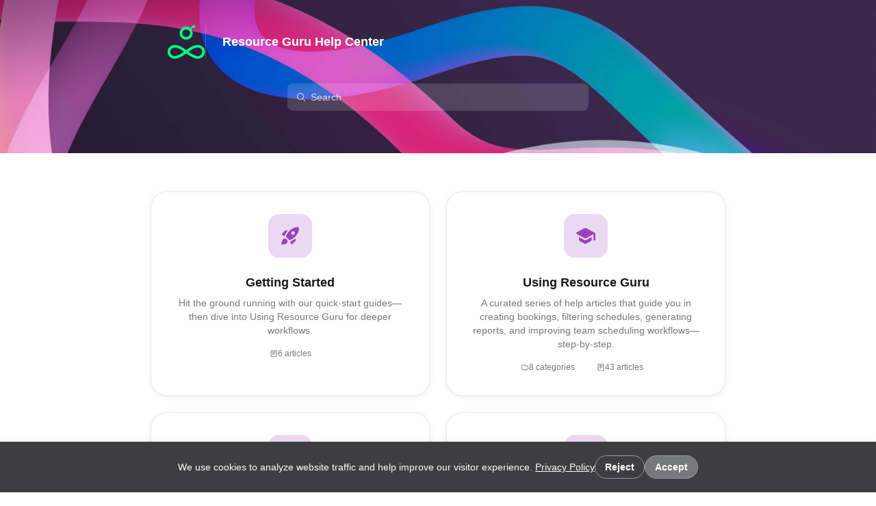

--- FILE ---
content_type: text/html
request_url: https://help.resourceguruapp.com/en
body_size: 104754
content:

    <!DOCTYPE html>
    <html lang="en">
      <head>
        <meta charset="UTF-8" />
        <meta name="viewport" content="width=device-width, initial-scale=1.0" />
        <meta http-equiv="Content-Security-Policy" content="default-src &#39;self&#39; https://*.frontkb-cdn.com https://*.frontkbstaging-cdn.com https://*.frontapp.com https://*.myfront.dev;script-src &#39;self&#39; https://*.frontapp.com https://*.myfront.dev https://cdn.jsdelivr.net https://www.google.com/recaptcha/ https://www.gstatic.com/recaptcha/ https://*.algolia.net https://*.algolianet.com https://www.googletagmanager.com https://www.google-analytics.com &#39;sha256-dsTZmhiubJHMOqPAYLKi4JWX53PYJPwcr/V3hfwdHDI=&#39; &#39;sha256-QkDXNTRbNS/JndbCdvkdGKQKfGofkzkDPOOj7Kn6AKw=&#39;;img-src * data: https://*.vimeocdn.com;font-src &#39;self&#39; https://*.frontkb-cdn.com https://*.frontkbstaging-cdn.com https://*.frontapp.com https://*.myfront.dev https://*.vimeocdn.com;object-src &#39;none&#39;;style-src &#39;self&#39; &#39;unsafe-inline&#39; https://*.frontkb-cdn.com https://*.frontkbstaging-cdn.com https://*.frontapp.com https://*.myfront.dev blob: https://cdn.jsdelivr.net https://www.google.com/recaptcha/ https://s.ytimg.com https://fonts.gstatic.com https://*.vimeocdn.com https://cdn.embedly.com https://cdn.loom.com;frame-src https://*.frontapp.com https://*.myfront.dev blob: https://www.google.com/recaptcha/ https://recaptcha.google.com/recaptcha/ https://www.youtube.com https://drive.google.com https://accounts.google.com https://www.youtube-nocookie.com https://player.vimeo.com https://www.loom.com https://loom.com/embed/;connect-src &#39;self&#39; https://*.frontkb-cdn.com https://*.frontkbstaging-cdn.com https://*.frontapp.com https://*.myfront.dev https://*.algolia.net https://*.algolianet.com wss://front-us-realtime.ably.io wss://front-eu-realtime.ably.io *.bugsnag.com https://*.browser-intake-datadoghq.com https://www.googletagmanager.com https://www.google-analytics.com;" />
        <title>Resource Guru Help Center </title><meta property="og:title" content="Resource Guru Help Center "/><link rel="icon" type="image/x-icon" href="/attachments/a91a1eb0-67c2-4b6e-86e6-fc1e122054c4.png"/><link rel="canonical" href="https://help.resourceguruapp.com/en/"/>
        
    <style>
      :root {
        --article-svg: url('data:image/svg+xml,<svg width="16" height="16" viewBox="0 0 24 24" fill="currentColor" xmlns="http://www.w3.org/2000/svg"> <path fill-rule="evenodd" clip-rule="evenodd" d="M6.6 1.7998H17.4C19.3882 1.7998 21 3.41158 21 5.3998V18.5998C21 20.588 19.3882 22.1998 17.4 22.1998H6.6C4.61177 22.1998 3 20.588 3 18.5998V5.3998C3 3.41158 4.61177 1.7998 6.6 1.7998ZM8.1 5.9998C7.60294 5.9998 7.2 6.40275 7.2 6.89981C7.2 7.39686 7.60294 7.7998 8.1 7.7998H15.9C16.3971 7.7998 16.8 7.39686 16.8 6.89981C16.8 6.40275 16.3971 5.9998 15.9 5.9998H8.1ZM8.1 9.5998C7.60294 9.5998 7.2 10.0027 7.2 10.4998C7.2 10.9969 7.60294 11.3998 8.1 11.3998H15.9C16.3971 11.3998 16.8 10.9969 16.8 10.4998C16.8 10.0027 16.3971 9.5998 15.9 9.5998H8.1ZM7.2 14.0998C7.2 13.6027 7.60294 13.1998 8.1 13.1998H13.5C13.9971 13.1998 14.4 13.6027 14.4 14.0998C14.4 14.5969 13.9971 14.9998 13.5 14.9998H8.1C7.60294 14.9998 7.2 14.5969 7.2 14.0998Z" fill="currentColor"/> </svg>');
        --chevron-down-svg: url('data:image/svg+xml,<svg width="16" height="16" viewBox="0 0 16 16" fill="currentColor" xmlns="http://www.w3.org/2000/svg"> <path fill-rule="evenodd" clip-rule="evenodd" d="M3.41652 6.79951L7.41652 10.9221C7.70496 11.2194 8.17261 11.2194 8.46105 10.9221L12.4611 6.79951C12.7495 6.50223 12.7495 6.02024 12.4611 5.72296C12.1726 5.42568 11.705 5.42568 11.4165 5.72296L7.93879 9.30731L4.46105 5.72296C4.17261 5.42568 3.70496 5.42568 3.41652 5.72296C3.12809 6.02024 3.12809 6.50223 3.41652 6.79951Z" fill="currentColor"/> </svg>');
        --checkmark-svg: url('data:image/svg+xml,<svg width="16" height="16" viewBox="0 0 20 20" fill="none" xmlns="http://www.w3.org/2000/svg"><path fill-rule="evenodd" clip-rule="evenodd" d="M17.6263 4.40769C18.1375 4.93769 18.1223 5.78177 17.5923 6.293L7.91603 15.6263C7.3993 16.1247 6.5807 16.1245 6.06423 15.6258L2.40719 12.0948C1.87745 11.5833 1.86266 10.7392 2.37415 10.2094C2.88565 9.67969 3.72974 9.6649 4.25948 10.1764L6.99086 12.8137L15.741 4.37367C16.271 3.86245 17.1151 3.87768 17.6263 4.40769Z" fill="currentColor"/></svg>');
        --link-svg: url('data:image/svg+xml,<svg id="link" width="16" height="16" viewBox="0 0 20 20" fill="none" xmlns="http://www.w3.org/2000/svg"><path fill-rule="evenodd" clip-rule="evenodd" d="M9.02191 10.9768C8.16608 10.121 8.16486 8.64745 9.12809 7.68422L11.8887 4.9236C12.8519 3.96037 14.3255 3.9616 15.1813 4.81743C16.0372 5.67325 16.0384 7.14682 15.0751 8.11005L15.0736 8.11157L15.0721 8.11309L15.0706 8.11461L15.0691 8.11613L15.0675 8.11765L15.066 8.11917L15.0645 8.12069L15.063 8.12221L15.0615 8.12373L15.06 8.12524L15.0584 8.12676L15.0569 8.12828L15.0554 8.1298L15.0539 8.13131L15.0524 8.13283L15.0509 8.13434L15.0493 8.13586L15.0478 8.13737L15.0463 8.13889L15.0448 8.1404L15.0433 8.14192L15.0418 8.14343L15.0403 8.14494L15.0387 8.14646L15.0372 8.14797L15.0357 8.14948L15.0342 8.15099L15.0327 8.1525L15.0312 8.15401L15.0297 8.15552L15.0282 8.15704L15.0267 8.15855L15.0251 8.16005L15.0236 8.16156L15.0221 8.16307L15.0206 8.16458L15.0191 8.16609L15.0176 8.1676L15.0161 8.1691L15.0146 8.17061L15.0131 8.17212L15.0116 8.17362L15.0101 8.17513L15.0086 8.17664L15.0071 8.17814L15.0056 8.17965L15.004 8.18115L15.0025 8.18265L15.001 8.18416L14.9995 8.18566L14.998 8.18716L14.9965 8.18867L14.995 8.19017L14.9935 8.19167L14.992 8.19317L14.9905 8.19467L14.989 8.19618L14.9875 8.19768L14.986 8.19918L14.9845 8.20068L14.983 8.20218L14.9815 8.20367L14.98 8.20517L14.9785 8.20667L14.977 8.20817L14.9755 8.20967L14.974 8.21116L14.9725 8.21266L14.971 8.21416L14.9695 8.21565L14.968 8.21715L14.9666 8.21865L14.9651 8.22014L14.9636 8.22163L14.9621 8.22313L14.9606 8.22462L14.9591 8.22612L14.9576 8.22761L14.9561 8.2291L14.9546 8.2306L14.9531 8.23209L14.9516 8.23358L14.9501 8.23507L14.9486 8.23656L14.9471 8.23805L14.9457 8.23954L14.9442 8.24103L14.9427 8.24252L14.9412 8.24401L14.9397 8.2455L14.9382 8.24699L14.9367 8.24848L14.9352 8.24997L14.9337 8.25145L14.9323 8.25294L14.9308 8.25443L14.9293 8.25591L14.9278 8.2574L14.9263 8.25889L14.9248 8.26037L14.9233 8.26186L14.9219 8.26334L14.9204 8.26482L14.9189 8.26631L14.9174 8.26779L14.9159 8.26927L14.9144 8.27076L14.913 8.27224L14.9115 8.27372L14.91 8.2752L14.9085 8.27669L14.907 8.27817L14.9056 8.27965L14.9041 8.28113L14.9026 8.28261L14.9011 8.28409L14.8996 8.28557L14.8982 8.28704L14.8967 8.28852L14.8952 8.29L14.8937 8.29148L14.8922 8.29296L14.8908 8.29443L14.8893 8.29591L14.8878 8.29739L14.8863 8.29886L14.8849 8.30034L14.8834 8.30181L14.8819 8.30329L14.8804 8.30476L14.879 8.30624L14.8775 8.30771L14.876 8.30918L14.8745 8.31066L14.8731 8.31213L14.8716 8.3136L14.8701 8.31507L14.8687 8.31655L14.8672 8.31802L14.8657 8.31949L14.8642 8.32096L14.8628 8.32243L14.8613 8.3239L14.8598 8.32537L14.8584 8.32684L14.8569 8.3283L14.8554 8.32977L14.854 8.33124L14.8525 8.33271L14.851 8.33418L14.8496 8.33564L14.8481 8.33711L14.8466 8.33857L14.8452 8.34004L14.8437 8.34151L14.8422 8.34297L14.8408 8.34444L14.8393 8.3459L14.8378 8.34736L14.8364 8.34883L14.8349 8.35029L14.8334 8.35175L14.832 8.35322L14.8305 8.35468L14.8291 8.35614L14.8276 8.3576L14.8261 8.35906L14.8247 8.36052L14.8232 8.36198L14.8218 8.36344L14.8203 8.3649L14.8188 8.36636L14.8174 8.36782L14.8159 8.36928L14.8145 8.37074L14.813 8.3722L14.8115 8.37365L14.8101 8.37511L14.8086 8.37657L14.8072 8.37802L14.8057 8.37948L14.8043 8.38094L14.8028 8.38239L14.8014 8.38385L14.7999 8.3853L14.7984 8.38675L14.797 8.38821L14.7955 8.38966L14.7941 8.39112L14.7926 8.39257L14.7912 8.39402L14.7897 8.39547L14.7883 8.39692L14.7868 8.39838L14.7854 8.39983L14.7839 8.40128L14.7825 8.40273L14.781 8.40418L14.7796 8.40563L14.7781 8.40708L14.7767 8.40852L14.7752 8.40997L14.7738 8.41142L14.7723 8.41287L14.7709 8.41432L14.7694 8.41576L14.768 8.41721L14.7665 8.41866L14.7651 8.4201L14.7636 8.42155L14.7622 8.42299L14.7608 8.42444L14.7593 8.42588L14.7579 8.42733L14.7564 8.42877L14.755 8.43021L14.7535 8.43166L14.7521 8.4331L14.7507 8.43454L14.7492 8.43598L14.7478 8.43742L14.7463 8.43887L14.7449 8.44031L14.7435 8.44175L14.742 8.44319L14.7406 8.44463L14.7391 8.44607L14.7377 8.4475L14.7363 8.44894L14.7348 8.45038L14.7334 8.45182L14.7319 8.45326L14.7305 8.45469L14.7291 8.45613L14.7276 8.45757L14.7262 8.459L14.7248 8.46044L14.7233 8.46187L14.7219 8.46331L14.7205 8.46474L14.719 8.46618L14.7176 8.46761L14.7161 8.46905L14.7147 8.47048L14.7133 8.47191L14.7119 8.47335L14.7104 8.47478L14.709 8.47621L14.7076 8.47764L14.7061 8.47907L14.7047 8.4805L14.7033 8.48193L14.7018 8.48336L14.7004 8.48479L14.699 8.48622L14.6975 8.48765L14.6961 8.48908L14.6947 8.49051L14.6933 8.49193L14.6918 8.49336L14.6904 8.49479L14.689 8.49622L14.6876 8.49764L14.6861 8.49907L14.6847 8.50049L14.6833 8.50192L14.6819 8.50334L14.6804 8.50477L14.679 8.50619L14.6776 8.50762L14.6762 8.50904L14.6747 8.51046L14.6733 8.51189L14.6719 8.51331L14.6705 8.51473L14.669 8.51615L14.6676 8.51757L14.6662 8.51899L14.6648 8.52041L14.6634 8.52183L14.6619 8.52325L14.6605 8.52467L14.6591 8.52609L14.6577 8.52751L14.6563 8.52893L14.6548 8.53035L14.6534 8.53177L14.652 8.53318L14.6506 8.5346L14.6492 8.53602L14.6478 8.53743L14.6463 8.53885L14.6449 8.54026L14.6435 8.54168L14.6421 8.54309L14.6407 8.54451L14.6393 8.54592L14.6379 8.54734L14.6364 8.54875L14.635 8.55016L14.6336 8.55158L14.6322 8.55299L14.6308 8.5544L14.6294 8.55581L14.628 8.55722L14.6266 8.55863L14.6252 8.56004L14.6237 8.56145L14.6223 8.56286L14.6209 8.56427L14.6195 8.56568L14.6181 8.56709L14.6167 8.5685L14.6153 8.56991L14.6139 8.57131L14.6125 8.57272L14.6111 8.57413L14.6097 8.57553L14.6083 8.57694L14.6068 8.57835L14.6054 8.57975L14.604 8.58116L14.6026 8.58256L14.6012 8.58397L14.5998 8.58537L14.5984 8.58677L14.597 8.58818L14.5956 8.58958L14.5942 8.59098L14.5928 8.59238L14.5914 8.59379L14.59 8.59519L14.5886 8.59659L14.5872 8.59799L14.5858 8.59939L14.5844 8.60079L14.583 8.60219L14.5816 8.60359L14.5802 8.60499L14.5788 8.60638L14.5774 8.60778L14.576 8.60918L14.5746 8.61058L14.5732 8.61198L14.5718 8.61337L14.5704 8.61477L14.569 8.61616L14.5676 8.61756L14.5662 8.61896L14.5648 8.62035L14.5635 8.62174L14.5621 8.62314L14.5607 8.62453L14.5593 8.62593L14.5579 8.62732L14.5565 8.62871L14.5551 8.6301L14.5537 8.6315L14.5523 8.63289L14.5509 8.63428L14.5495 8.63567L14.5481 8.63706L14.5467 8.63845L14.5454 8.63984L14.544 8.64123L14.5426 8.64262L14.5412 8.64401L14.5398 8.6454L14.5384 8.64678L14.537 8.64817L14.5356 8.64956L14.5343 8.65095L14.5329 8.65233L14.5315 8.65372L14.5301 8.6551L14.5287 8.65649L14.5273 8.65788L14.5259 8.65926L14.5246 8.66064L14.5232 8.66203L14.5218 8.66341L14.5204 8.6648L14.519 8.66618L14.5176 8.66756L14.5163 8.66894L14.5149 8.67033L14.5135 8.67171L14.5121 8.67309L14.5107 8.67447L14.5093 8.67585L14.508 8.67723L14.5066 8.67861L14.5052 8.67999L14.5038 8.68137L14.5025 8.68275L14.5011 8.68412L14.4997 8.6855L14.4983 8.68688L14.4969 8.68826L14.4956 8.68963L14.4942 8.69101L14.4928 8.69239L14.4914 8.69376L14.4901 8.69514L14.4887 8.69651L14.4873 8.69789L14.4859 8.69926L14.4846 8.70063L14.4832 8.70201L14.4818 8.70338L14.4804 8.70475L14.4791 8.70613L14.4777 8.7075L14.4763 8.70887L14.475 8.71024L14.4736 8.71161L14.4722 8.71298L14.4708 8.71435L14.4695 8.71572L14.4681 8.71709L14.4667 8.71846L14.4654 8.71983L14.464 8.7212L14.4626 8.72257L14.4613 8.72394L14.4599 8.7253L14.4585 8.72667L14.4572 8.72804L14.4558 8.7294L14.4544 8.73077L14.4531 8.73213L14.4517 8.7335L14.4503 8.73486L14.449 8.73623L14.4476 8.73759L14.4462 8.73896L14.4449 8.74032L14.4435 8.74168L14.4422 8.74305L14.4408 8.74441L14.4394 8.74577L14.4381 8.74713L14.4367 8.74849L14.4353 8.74985L14.434 8.75121L14.4326 8.75257L14.4313 8.75393L14.4299 8.75529L14.4285 8.75665L14.4272 8.75801L14.4258 8.75937L14.4245 8.76073L14.4231 8.76209L14.4218 8.76344L14.4204 8.7648L14.419 8.76616L14.4177 8.76751L14.4163 8.76887L14.415 8.77022L14.4136 8.77158L14.4123 8.77293L14.4109 8.77429L14.4096 8.77564L14.4082 8.777L14.4068 8.77835L14.4055 8.7797L14.4041 8.78105L14.4028 8.78241L14.4014 8.78376L14.4001 8.78511L14.3987 8.78646L14.3974 8.78781L14.396 8.78916L14.3947 8.79051L14.3933 8.79186L14.392 8.79321L14.3906 8.79456L14.3893 8.79591L14.3879 8.79726L14.3866 8.7986L14.3852 8.79995L14.3839 8.8013L14.3826 8.80265L14.3812 8.80399L14.3799 8.80534L14.3785 8.80668L14.3772 8.80803L14.3758 8.80937L14.3745 8.81072L14.3731 8.81206L14.3718 8.81341L14.3704 8.81475L14.3691 8.81609L14.3678 8.81744L14.3664 8.81878L14.3651 8.82012L14.3637 8.82146L14.3624 8.8228L14.3611 8.82414L14.3597 8.82549L14.3584 8.82683L14.357 8.82817L14.3557 8.82951L14.3544 8.83084L14.353 8.83218L14.3517 8.83352L14.3503 8.83486L14.349 8.8362L14.3477 8.83753L14.3463 8.83887L14.345 8.84021L14.3437 8.84154C14.0508 9.13444 14.0508 9.60931 14.3437 9.9022C14.6365 10.1951 15.1114 10.1951 15.4043 9.9022L15.4056 9.90087L15.407 9.89953L15.4083 9.89819L15.4097 9.89686L15.411 9.89552L15.4123 9.89418L15.4137 9.89284L15.415 9.8915L15.4164 9.89017L15.4177 9.88883L15.419 9.88749L15.4204 9.88615L15.4217 9.88481L15.4231 9.88346L15.4244 9.88212L15.4257 9.88078L15.4271 9.87944L15.4284 9.8781L15.4298 9.87675L15.4311 9.87541L15.4324 9.87407L15.4338 9.87272L15.4351 9.87138L15.4365 9.87003L15.4378 9.86869L15.4392 9.86734L15.4405 9.866L15.4419 9.86465L15.4432 9.86331L15.4446 9.86196L15.4459 9.86061L15.4473 9.85926L15.4486 9.85792L15.4499 9.85657L15.4513 9.85522L15.4526 9.85387L15.454 9.85252L15.4553 9.85117L15.4567 9.84982L15.458 9.84847L15.4594 9.84712L15.4607 9.84577L15.4621 9.84442L15.4635 9.84307L15.4648 9.84171L15.4662 9.84036L15.4675 9.83901L15.4689 9.83766L15.4702 9.8363L15.4716 9.83495L15.4729 9.83359L15.4743 9.83224L15.4756 9.83088L15.477 9.82953L15.4783 9.82817L15.4797 9.82682L15.4811 9.82546L15.4824 9.8241L15.4838 9.82275L15.4851 9.82139L15.4865 9.82003L15.4878 9.81867L15.4892 9.81731L15.4906 9.81595L15.4919 9.81459L15.4933 9.81323L15.4946 9.81187L15.496 9.81051L15.4974 9.80915L15.4987 9.80779L15.5001 9.80643L15.5014 9.80507L15.5028 9.80371L15.5042 9.80234L15.5055 9.80098L15.5069 9.79962L15.5083 9.79825L15.5096 9.79689L15.511 9.79552L15.5124 9.79416L15.5137 9.79279L15.5151 9.79143L15.5165 9.79006L15.5178 9.7887L15.5192 9.78733L15.5206 9.78596L15.5219 9.7846L15.5233 9.78323L15.5247 9.78186L15.526 9.78049L15.5274 9.77912L15.5288 9.77775L15.5301 9.77638L15.5315 9.77501L15.5329 9.77364L15.5342 9.77227L15.5356 9.7709L15.537 9.76953L15.5384 9.76816L15.5397 9.76679L15.5411 9.76541L15.5425 9.76404L15.5438 9.76267L15.5452 9.76129L15.5466 9.75992L15.548 9.75855L15.5493 9.75717L15.5507 9.7558L15.5521 9.75442L15.5535 9.75305L15.5548 9.75167L15.5562 9.75029L15.5576 9.74892L15.559 9.74754L15.5604 9.74616L15.5617 9.74478L15.5631 9.74341L15.5645 9.74203L15.5659 9.74065L15.5672 9.73927L15.5686 9.73789L15.57 9.73651L15.5714 9.73513L15.5728 9.73375L15.5742 9.73237L15.5755 9.73099L15.5769 9.7296L15.5783 9.72822L15.5797 9.72684L15.5811 9.72546L15.5824 9.72407L15.5838 9.72269L15.5852 9.7213L15.5866 9.71992L15.588 9.71854L15.5894 9.71715L15.5908 9.71576L15.5921 9.71438L15.5935 9.71299L15.5949 9.71161L15.5963 9.71022L15.5977 9.70883L15.5991 9.70744L15.6005 9.70606L15.6018 9.70467L15.6032 9.70328L15.6046 9.70189L15.606 9.7005L15.6074 9.69911L15.6088 9.69772L15.6102 9.69633L15.6116 9.69494L15.613 9.69355L15.6144 9.69216L15.6158 9.69076L15.6171 9.68937L15.6185 9.68798L15.6199 9.68659L15.6213 9.68519L15.6227 9.6838L15.6241 9.6824L15.6255 9.68101L15.6269 9.67962L15.6283 9.67822L15.6297 9.67682L15.6311 9.67543L15.6325 9.67403L15.6339 9.67264L15.6353 9.67124L15.6367 9.66984L15.6381 9.66844L15.6395 9.66705L15.6409 9.66565L15.6423 9.66425L15.6437 9.66285L15.6451 9.66145L15.6465 9.66005L15.6479 9.65865L15.6493 9.65725L15.6507 9.65585L15.6521 9.65445L15.6535 9.65304L15.6549 9.65164L15.6563 9.65024L15.6577 9.64884L15.6591 9.64743L15.6605 9.64603L15.6619 9.64463L15.6633 9.64322L15.6647 9.64182L15.6661 9.64041L15.6675 9.63901L15.6689 9.6376L15.6703 9.63619L15.6717 9.63479L15.6731 9.63338L15.6745 9.63197L15.676 9.63057L15.6774 9.62916L15.6788 9.62775L15.6802 9.62634L15.6816 9.62493L15.683 9.62352L15.6844 9.62211L15.6858 9.6207L15.6872 9.61929L15.6886 9.61788L15.69 9.61647L15.6915 9.61506L15.6929 9.61365L15.6943 9.61224L15.6957 9.61082L15.6971 9.60941L15.6985 9.608L15.6999 9.60658L15.7013 9.60517L15.7028 9.60375L15.7042 9.60234L15.7056 9.60092L15.707 9.59951L15.7084 9.59809L15.7098 9.59668L15.7113 9.59526L15.7127 9.59384L15.7141 9.59243L15.7155 9.59101L15.7169 9.58959L15.7183 9.58817L15.7198 9.58675L15.7212 9.58533L15.7226 9.58392L15.724 9.5825L15.7254 9.58108L15.7269 9.57965L15.7283 9.57823L15.7297 9.57681L15.7311 9.57539L15.7325 9.57397L15.734 9.57255L15.7354 9.57112L15.7368 9.5697L15.7382 9.56828L15.7397 9.56685L15.7411 9.56543L15.7425 9.564L15.7439 9.56258L15.7454 9.56115L15.7468 9.55973L15.7482 9.5583L15.7496 9.55688L15.7511 9.55545L15.7525 9.55402L15.7539 9.55259L15.7554 9.55117L15.7568 9.54974L15.7582 9.54831L15.7596 9.54688L15.7611 9.54545L15.7625 9.54402L15.7639 9.54259L15.7654 9.54116L15.7668 9.53973L15.7682 9.5383L15.7696 9.53687L15.7711 9.53544L15.7725 9.53401L15.7739 9.53257L15.7754 9.53114L15.7768 9.52971L15.7782 9.52827L15.7797 9.52684L15.7811 9.5254L15.7825 9.52397L15.784 9.52253L15.7854 9.5211L15.7869 9.51966L15.7883 9.51823L15.7897 9.51679L15.7912 9.51535L15.7926 9.51392L15.794 9.51248L15.7955 9.51104L15.7969 9.5096L15.7984 9.50816L15.7998 9.50673L15.8012 9.50529L15.8027 9.50385L15.8041 9.50241L15.8056 9.50097L15.807 9.49953L15.8084 9.49808L15.8099 9.49664L15.8113 9.4952L15.8128 9.49376L15.8142 9.49232L15.8156 9.49087L15.8171 9.48943L15.8185 9.48799L15.82 9.48654L15.8214 9.4851L15.8229 9.48365L15.8243 9.48221L15.8258 9.48076L15.8272 9.47932L15.8286 9.47787L15.8301 9.47642L15.8315 9.47498L15.833 9.47353L15.8344 9.47208L15.8359 9.47063L15.8373 9.46918L15.8388 9.46774L15.8402 9.46629L15.8417 9.46484L15.8431 9.46339L15.8446 9.46194L15.846 9.46049L15.8475 9.45904L15.8489 9.45758L15.8504 9.45613L15.8518 9.45468L15.8533 9.45323L15.8547 9.45178L15.8562 9.45032L15.8576 9.44887L15.8591 9.44741L15.8606 9.44596L15.862 9.44451L15.8635 9.44305L15.8649 9.4416L15.8664 9.44014L15.8678 9.43868L15.8693 9.43723L15.8707 9.43577L15.8722 9.43431L15.8737 9.43286L15.8751 9.4314L15.8766 9.42994L15.878 9.42848L15.8795 9.42702L15.881 9.42556L15.8824 9.4241L15.8839 9.42264L15.8853 9.42118L15.8868 9.41972L15.8883 9.41826L15.8897 9.4168L15.8912 9.41534L15.8926 9.41388L15.8941 9.41241L15.8956 9.41095L15.897 9.40949L15.8985 9.40802L15.9 9.40656L15.9014 9.4051L15.9029 9.40363L15.9044 9.40217L15.9058 9.4007L15.9073 9.39923L15.9087 9.39777L15.9102 9.3963L15.9117 9.39484L15.9131 9.39337L15.9146 9.3919L15.9161 9.39043L15.9176 9.38896L15.919 9.3875L15.9205 9.38603L15.922 9.38456L15.9234 9.38309L15.9249 9.38162L15.9264 9.38015L15.9278 9.37868L15.9293 9.3772L15.9308 9.37573L15.9323 9.37426L15.9337 9.37279L15.9352 9.37132L15.9367 9.36984L15.9381 9.36837L15.9396 9.3669L15.9411 9.36542L15.9426 9.36395L15.944 9.36247L15.9455 9.361L15.947 9.35952L15.9485 9.35805L15.9499 9.35657L15.9514 9.35509L15.9529 9.35362L15.9544 9.35214L15.9559 9.35066L15.9573 9.34918L15.9588 9.3477L15.9603 9.34623L15.9618 9.34475L15.9632 9.34327L15.9647 9.34179L15.9662 9.34031L15.9677 9.33883L15.9692 9.33735L15.9707 9.33586L15.9721 9.33438L15.9736 9.3329L15.9751 9.33142L15.9766 9.32994L15.9781 9.32845L15.9795 9.32697L15.981 9.32548L15.9825 9.324L15.984 9.32252L15.9855 9.32103L15.987 9.31955L15.9885 9.31806L15.9899 9.31657L15.9914 9.31509L15.9929 9.3136L15.9944 9.31211L15.9959 9.31063L15.9974 9.30914L15.9989 9.30765L16.0004 9.30616L16.0018 9.30467L16.0033 9.30318L16.0048 9.30169L16.0063 9.3002L16.0078 9.29871L16.0093 9.29722L16.0108 9.29573L16.0123 9.29424L16.0138 9.29275L16.0153 9.29126L16.0168 9.28976L16.0182 9.28827L16.0197 9.28678L16.0212 9.28528L16.0227 9.28379L16.0242 9.2823L16.0257 9.2808L16.0272 9.27931L16.0287 9.27781L16.0302 9.27631L16.0317 9.27482L16.0332 9.27332L16.0347 9.27182L16.0362 9.27033L16.0377 9.26883L16.0392 9.26733L16.0407 9.26583L16.0422 9.26433L16.0437 9.26284L16.0452 9.26134L16.0467 9.25984L16.0482 9.25834L16.0497 9.25684L16.0512 9.25533L16.0527 9.25383L16.0542 9.25233L16.0557 9.25083L16.0572 9.24933L16.0587 9.24783L16.0602 9.24632L16.0617 9.24482L16.0632 9.24331L16.0647 9.24181L16.0662 9.24031L16.0677 9.2388L16.0692 9.2373L16.0707 9.23579L16.0722 9.23428L16.0737 9.23278L16.0752 9.23127L16.0768 9.22976L16.0783 9.22826L16.0798 9.22675L16.0813 9.22524L16.0828 9.22373L16.0843 9.22222L16.0858 9.22071L16.0873 9.21921L16.0888 9.2177L16.0903 9.21618L16.0918 9.21467L16.0934 9.21316L16.0949 9.21165L16.0964 9.21014L16.0979 9.20863L16.0994 9.20712L16.1009 9.2056L16.1024 9.20409L16.1039 9.20258L16.1055 9.20106L16.107 9.19955L16.1085 9.19803L16.11 9.19652L16.1115 9.195L16.113 9.19349L16.1145 9.19197L16.1161 9.19045L16.1176 9.18894L16.1191 9.18742L16.1206 9.1859L16.1221 9.18439L16.1236 9.18287L16.1252 9.18135L16.1267 9.17983L16.1282 9.17831L16.1297 9.17679L16.1312 9.17527L16.1328 9.17375L16.1343 9.17223L16.1358 9.17071C17.6355 7.67105 17.7318 5.24655 16.242 3.75677C14.7522 2.26698 12.3277 2.36329 10.828 3.86294L8.06743 6.62356C6.56777 8.12322 6.47147 10.5477 7.96125 12.0375L7.96126 12.0375L7.96127 12.0375L7.96128 12.0375L7.9613 12.0376L7.96132 12.0376L7.96135 12.0376L7.96138 12.0376L7.96142 12.0377L7.96146 12.0377L7.9615 12.0378L7.96155 12.0378L7.9616 12.0378L7.96165 12.0379L7.96171 12.038L7.96177 12.038L7.96184 12.0381L7.96191 12.0382L7.96199 12.0382L7.96207 12.0383L7.96215 12.0384L7.96224 12.0385L7.96233 12.0386L7.96242 12.0387L7.96252 12.0388L7.96262 12.0389L7.96273 12.039L7.96284 12.0391L7.96295 12.0392L7.96307 12.0393L7.96319 12.0394L7.96331 12.0396L7.96344 12.0397L7.96358 12.0398L7.96371 12.04L7.96385 12.0401L7.964 12.0402L7.96414 12.0404L7.96429 12.0405L7.96445 12.0407L7.96461 12.0409L7.96477 12.041L7.96494 12.0412L7.96511 12.0414L7.96528 12.0415L7.96546 12.0417L7.96564 12.0419L7.96582 12.0421L7.96601 12.0423L7.9662 12.0424L7.96639 12.0426L7.96659 12.0428L7.96679 12.043L7.967 12.0433L7.96721 12.0435L7.96742 12.0437L7.96763 12.0439L7.96785 12.0441L7.96808 12.0443L7.9683 12.0446L7.96853 12.0448L7.96876 12.045L7.969 12.0453L7.96924 12.0455L7.96948 12.0457L7.96973 12.046L7.96998 12.0462L7.97023 12.0465L7.97049 12.0467L7.97075 12.047L7.97101 12.0473L7.97128 12.0475L7.97155 12.0478L7.97182 12.0481L7.9721 12.0483L7.97238 12.0486L7.97266 12.0489L7.97295 12.0492L7.97323 12.0495L7.97353 12.0498L7.97382 12.0501L7.97412 12.0504L7.97442 12.0507L7.97473 12.051L7.97504 12.0513L7.97535 12.0516L7.97566 12.0519L7.97598 12.0522L7.9763 12.0526L7.97662 12.0529L7.97695 12.0532L7.97728 12.0535L7.97761 12.0539L7.97795 12.0542L7.97829 12.0545L7.97863 12.0549L7.97897 12.0552L7.97932 12.0556L7.97967 12.0559L7.98003 12.0563L7.98038 12.0566L7.98074 12.057L7.9811 12.0574L7.98147 12.0577L7.98184 12.0581L7.98221 12.0585L7.98258 12.0588L7.98296 12.0592L7.98334 12.0596L7.98372 12.06L7.98411 12.0604L7.9845 12.0607L7.98489 12.0611L7.98528 12.0615L7.98568 12.0619L7.98608 12.0623L7.98648 12.0627L7.98688 12.0631L7.98729 12.0635L7.9877 12.064L7.98811 12.0644L7.98853 12.0648L7.98895 12.0652L7.98937 12.0656L7.98979 12.066L7.99022 12.0665L7.99065 12.0669L7.99108 12.0673L7.99151 12.0678L7.99195 12.0682L7.99239 12.0686L7.99283 12.0691L7.99328 12.0695L7.99372 12.07L7.99417 12.0704L7.99462 12.0709L7.99508 12.0713L7.99554 12.0718L7.99599 12.0722L7.99646 12.0727L7.99692 12.0732L7.99739 12.0736L7.99786 12.0741L7.99833 12.0746L7.9988 12.0751L7.99928 12.0755L7.99976 12.076L8.00024 12.0765L8.00072 12.077L8.00121 12.0775L8.0017 12.0779L8.00219 12.0784L8.00268 12.0789L8.00318 12.0794L8.00367 12.0799L8.00417 12.0804L8.00467 12.0809L8.00518 12.0814L8.00568 12.0819L8.00619 12.0824L8.0067 12.083L8.00722 12.0835L8.00773 12.084L8.00825 12.0845L8.00877 12.085L8.00929 12.0855L8.00982 12.0861L8.01034 12.0866L8.01087 12.0871L8.0114 12.0877L8.01193 12.0882L8.01247 12.0887L8.013 12.0893L8.01354 12.0898L8.01408 12.0903L8.01462 12.0909L8.01517 12.0914L8.01572 12.092L8.01626 12.0925L8.01681 12.0931L8.01737 12.0936L8.01792 12.0942L8.01848 12.0947L8.01904 12.0953L8.0196 12.0958L8.02016 12.0964L8.02072 12.097L8.02129 12.0975L8.02186 12.0981L8.02243 12.0987L8.023 12.0992L8.02357 12.0998L8.02415 12.1004L8.02472 12.101L8.0253 12.1016L8.02588 12.1021L8.02647 12.1027L8.02705 12.1033L8.02764 12.1039L8.02822 12.1045L8.02881 12.1051L8.0294 12.1057L8.03 12.1062L8.03059 12.1068L8.03119 12.1074L8.03178 12.108L8.03238 12.1086L8.03298 12.1092L8.03359 12.1098L8.03419 12.1104L8.0348 12.111L8.0354 12.1117L8.03601 12.1123L8.03662 12.1129L8.03724 12.1135L8.03785 12.1141L8.03847 12.1147L8.03908 12.1153L8.0397 12.116L8.04032 12.1166L8.04094 12.1172L8.04156 12.1178L8.04219 12.1184L8.04281 12.1191L8.04344 12.1197L8.04407 12.1203L8.0447 12.121L8.04533 12.1216L8.04596 12.1222L8.0466 12.1228L8.04723 12.1235L8.04787 12.1241L8.04851 12.1248L8.04915 12.1254L8.04979 12.126L8.05043 12.1267L8.05107 12.1273L8.05172 12.128L8.05236 12.1286L8.05301 12.1293L8.05366 12.1299L8.05431 12.1306L8.05496 12.1312L8.05561 12.1319L8.05626 12.1325L8.05692 12.1332L8.05757 12.1338L8.05823 12.1345L8.05889 12.1351L8.05955 12.1358L8.06021 12.1365L8.06087 12.1371L8.06153 12.1378L8.06219 12.1384L8.06286 12.1391L8.06352 12.1398L8.06419 12.1404L8.06485 12.1411L8.06552 12.1418L8.06619 12.1424L8.06686 12.1431L8.06753 12.1438L8.06821 12.1445L8.06888 12.1451L8.06955 12.1458L8.07023 12.1465L8.07091 12.1472L8.07158 12.1478L8.07226 12.1485L8.07294 12.1492L8.07362 12.1499L8.0743 12.1506L8.07498 12.1512L8.07566 12.1519L8.07635 12.1526L8.07703 12.1533L8.07771 12.154L8.0784 12.1547L8.07909 12.1553L8.07977 12.156L8.08046 12.1567L8.08115 12.1574L8.08184 12.1581L8.08253 12.1588L8.08322 12.1595L8.08391 12.1602L8.0846 12.1609L8.08529 12.1615L8.08599 12.1622L8.08668 12.1629L8.08738 12.1636L8.08807 12.1643L8.08877 12.165L8.08946 12.1657L8.09016 12.1664L8.09086 12.1671L8.09155 12.1678L8.09225 12.1685L8.09295 12.1692L8.09365 12.1699L8.09435 12.1706L8.09505 12.1713L8.09575 12.172L8.09645 12.1727L8.09716 12.1734L8.09786 12.1741L8.09856 12.1748L8.09926 12.1755L8.09997 12.1762L8.10067 12.1769L8.10138 12.1776L8.10208 12.1783L8.10279 12.179L8.10349 12.1797L8.1042 12.1805L8.1049 12.1812L8.10561 12.1819L8.10632 12.1826L8.10702 12.1833L8.10773 12.184L8.10844 12.1847L8.10915 12.1854L8.10986 12.1861L8.11056 12.1868L8.11127 12.1875L8.11198 12.1882L8.11269 12.1889L8.1134 12.1897L8.11411 12.1904L8.11482 12.1911L8.11553 12.1918L8.11624 12.1925L8.11695 12.1932L8.11766 12.1939L8.11837 12.1946L8.11908 12.1953L8.11979 12.196L8.1205 12.1967L8.12121 12.1975L8.12192 12.1982L8.12263 12.1989L8.12334 12.1996L8.12405 12.2003L8.12476 12.201L8.12547 12.2017L8.12618 12.2024L8.12689 12.2031L8.1276 12.2038L8.12831 12.2046L8.12902 12.2053L8.12973 12.206L8.13044 12.2067L8.13115 12.2074L8.13186 12.2081L8.13256 12.2088L8.13327 12.2095L8.13398 12.2102L8.13469 12.2109L8.1354 12.2117L8.13611 12.2124L8.13682 12.2131L8.13752 12.2138L8.13823 12.2145L8.13894 12.2152L8.13964 12.2159L8.14035 12.2166L8.14106 12.2173L8.14176 12.218L8.14247 12.2187L8.14317 12.2194L8.14388 12.2201L8.14458 12.2208L8.14529 12.2215L8.14599 12.2222L8.1467 12.2229L8.1474 12.2237L8.1481 12.2244L8.1488 12.2251L8.14951 12.2258L8.15021 12.2265L8.15091 12.2272L8.15161 12.2279L8.15231 12.2286L8.15301 12.2293L8.15371 12.23L8.15441 12.2307L8.1551 12.2314L8.1558 12.2321L8.1565 12.2327L8.15719 12.2334L8.15789 12.2341L8.15858 12.2348L8.15928 12.2355L8.15997 12.2362L8.16066 12.2369L8.16136 12.2376L8.16205 12.2383L8.16274 12.239L8.16343 12.2397L8.16412 12.2404L8.16481 12.2411L8.1655 12.2417L8.16618 12.2424L8.16687 12.2431L8.16756 12.2438L8.16824 12.2445L8.16893 12.2452L8.16961 12.2459L8.17029 12.2465L8.17097 12.2472L8.17165 12.2479L8.17233 12.2486L8.17301 12.2493L8.17369 12.2499L8.17437 12.2506L8.17505 12.2513L8.17572 12.252L8.1764 12.2526L8.17707 12.2533L8.17774 12.254L8.17842 12.2547L8.17909 12.2553L8.17976 12.256L8.18043 12.2567L8.18109 12.2573L8.18176 12.258L8.18243 12.2587L8.18309 12.2593L8.18376 12.26L8.18442 12.2607L8.18508 12.2613L8.18574 12.262L8.1864 12.2627L8.18706 12.2633L8.18772 12.264L8.18837 12.2646L8.18903 12.2653L8.18968 12.2659L8.19033 12.2666L8.19099 12.2672L8.19164 12.2679L8.19229 12.2685L8.19293 12.2692L8.19358 12.2698L8.19422 12.2705L8.19487 12.2711L8.19551 12.2718L8.19615 12.2724L8.19679 12.273L8.19743 12.2737L8.19807 12.2743L8.19871 12.275L8.19934 12.2756L8.19997 12.2762L8.20061 12.2769L8.20124 12.2775L8.20187 12.2781L8.20249 12.2787L8.20312 12.2794L8.20375 12.28L8.20437 12.2806L8.20499 12.2812L8.20561 12.2819L8.20623 12.2825L8.20685 12.2831L8.20747 12.2837L8.20808 12.2843L8.20869 12.2849L8.20931 12.2856L8.20992 12.2862L8.21052 12.2868L8.21113 12.2874L8.21174 12.288L8.21234 12.2886L8.21294 12.2892L8.21354 12.2898L8.21414 12.2904L8.21474 12.291L8.21533 12.2916L8.21593 12.2922L8.21652 12.2928L8.21711 12.2934L8.2177 12.294L8.21829 12.2945L8.21887 12.2951L8.21946 12.2957L8.22004 12.2963L8.22062 12.2969L8.2212 12.2974L8.22177 12.298L8.22235 12.2986L8.22292 12.2992L8.22349 12.2997L8.22406 12.3003L8.22463 12.3009L8.22519 12.3014L8.22576 12.302L8.22632 12.3026L8.22688 12.3031L8.22743 12.3037L8.22799 12.3042L8.22854 12.3048L8.2291 12.3053L8.22965 12.3059L8.23019 12.3064L8.23074 12.307L8.23128 12.3075L8.23182 12.3081L8.23236 12.3086L8.2329 12.3092L8.23344 12.3097L8.23397 12.3102C8.52687 12.6031 9.00174 12.6031 9.29463 12.3102C9.58753 12.0173 9.58753 11.5425 9.29463 11.2496L9.2941 11.249L9.29356 11.2485L9.29303 11.248L9.29249 11.2474L9.29194 11.2469L9.2914 11.2463L9.29085 11.2458L9.29031 11.2452L9.28976 11.2447L9.2892 11.2441L9.28865 11.2436L9.28809 11.243L9.28754 11.2425L9.28698 11.2419L9.28642 11.2413L9.28585 11.2408L9.28529 11.2402L9.28472 11.2397L9.28415 11.2391L9.28358 11.2385L9.28301 11.2379L9.28243 11.2374L9.28186 11.2368L9.28128 11.2362L9.2807 11.2356L9.28012 11.235L9.27953 11.2345L9.27895 11.2339L9.27836 11.2333L9.27777 11.2327L9.27718 11.2321L9.27659 11.2315L9.27599 11.2309L9.2754 11.2303L9.2748 11.2297L9.2742 11.2291L9.2736 11.2285L9.273 11.2279L9.2724 11.2273L9.27179 11.2267L9.27118 11.2261L9.27058 11.2255L9.26997 11.2249L9.26935 11.2243L9.26874 11.2237L9.26813 11.2231L9.26751 11.2224L9.26689 11.2218L9.26627 11.2212L9.26565 11.2206L9.26503 11.22L9.26441 11.2193L9.26378 11.2187L9.26315 11.2181L9.26253 11.2175L9.2619 11.2168L9.26127 11.2162L9.26063 11.2156L9.26 11.2149L9.25937 11.2143L9.25873 11.2137L9.25809 11.213L9.25745 11.2124L9.25681 11.2117L9.25617 11.2111L9.25553 11.2105L9.25489 11.2098L9.25424 11.2092L9.25359 11.2085L9.25295 11.2079L9.2523 11.2072L9.25165 11.2066L9.25099 11.2059L9.25034 11.2053L9.24969 11.2046L9.24903 11.204L9.24838 11.2033L9.24772 11.2027L9.24706 11.202L9.2464 11.2013L9.24574 11.2007L9.24508 11.2L9.24442 11.1993L9.24375 11.1987L9.24309 11.198L9.24242 11.1974L9.24175 11.1967L9.24109 11.196L9.24042 11.1953L9.23975 11.1947L9.23908 11.194L9.2384 11.1933L9.23773 11.1927L9.23706 11.192L9.23638 11.1913L9.23571 11.1906L9.23503 11.19L9.23435 11.1893L9.23367 11.1886L9.23299 11.1879L9.23231 11.1872L9.23163 11.1866L9.23095 11.1859L9.23027 11.1852L9.22959 11.1845L9.2289 11.1838L9.22822 11.1831L9.22753 11.1825L9.22684 11.1818L9.22616 11.1811L9.22547 11.1804L9.22478 11.1797L9.22409 11.179L9.2234 11.1783L9.22271 11.1776L9.22202 11.1769L9.22132 11.1763L9.22063 11.1756L9.21994 11.1749L9.21924 11.1742L9.21855 11.1735L9.21785 11.1728L9.21716 11.1721L9.21646 11.1714L9.21576 11.1707L9.21507 11.17L9.21437 11.1693L9.21367 11.1686L9.21297 11.1679L9.21227 11.1672L9.21157 11.1665L9.21087 11.1658L9.21017 11.1651L9.20946 11.1644L9.20876 11.1637L9.20806 11.163L9.20736 11.1623L9.20665 11.1616L9.20595 11.1609L9.20524 11.1602L9.20454 11.1595L9.20384 11.1588L9.20313 11.1581L9.20242 11.1574L9.20172 11.1566L9.20101 11.1559L9.2003 11.1552L9.1996 11.1545L9.19889 11.1538L9.19818 11.1531L9.19748 11.1524L9.19677 11.1517L9.19606 11.151L9.19535 11.1503L9.19464 11.1496L9.19393 11.1489L9.19322 11.1482L9.19252 11.1474L9.19181 11.1467L9.1911 11.146L9.19039 11.1453L9.18968 11.1446L9.18897 11.1439L9.18826 11.1432L9.18755 11.1425L9.18684 11.1418L9.18613 11.1411L9.18542 11.1403L9.18471 11.1396L9.184 11.1389L9.18329 11.1382L9.18258 11.1375L9.18187 11.1368L9.18116 11.1361L9.18045 11.1354L9.17974 11.1347L9.17903 11.134L9.17832 11.1332L9.17761 11.1325L9.1769 11.1318L9.17619 11.1311L9.17548 11.1304L9.17477 11.1297L9.17406 11.129L9.17335 11.1283L9.17264 11.1276L9.17193 11.1269L9.17122 11.1262L9.17052 11.1254L9.16981 11.1247L9.1691 11.124L9.16839 11.1233L9.16768 11.1226L9.16698 11.1219L9.16627 11.1212L9.16556 11.1205L9.16486 11.1198L9.16415 11.1191L9.16345 11.1184L9.16274 11.1177L9.16204 11.117L9.16133 11.1163L9.16063 11.1156L9.15992 11.1149L9.15922 11.1142L9.15852 11.1135L9.15782 11.1127L9.15711 11.112L9.15641 11.1113L9.15571 11.1106L9.15501 11.1099L9.15431 11.1092L9.15361 11.1085L9.15291 11.1078L9.15221 11.1071L9.15152 11.1064L9.15082 11.1058L9.15012 11.1051L9.14943 11.1044L9.14873 11.1037L9.14804 11.103L9.14734 11.1023L9.14665 11.1016L9.14595 11.1009L9.14526 11.1002L9.14457 11.0995L9.14388 11.0988L9.14319 11.0981L9.1425 11.0974L9.14181 11.0967L9.14112 11.0961L9.14043 11.0954L9.13975 11.0947L9.13906 11.094L9.13837 11.0933L9.13769 11.0926L9.13701 11.0919L9.13632 11.0913L9.13564 11.0906L9.13496 11.0899L9.13428 11.0892L9.1336 11.0885L9.13292 11.0879L9.13224 11.0872L9.13157 11.0865L9.13089 11.0858L9.13021 11.0851L9.12954 11.0845L9.12887 11.0838L9.12819 11.0831L9.12752 11.0825L9.12685 11.0818L9.12618 11.0811L9.12551 11.0804L9.12485 11.0798L9.12418 11.0791L9.12352 11.0784L9.12285 11.0778L9.12219 11.0771L9.12153 11.0765L9.12087 11.0758L9.12021 11.0751L9.11955 11.0745L9.11889 11.0738L9.11823 11.0732L9.11758 11.0725L9.11692 11.0719L9.11627 11.0712L9.11562 11.0705L9.11497 11.0699L9.11432 11.0692L9.11367 11.0686L9.11302 11.068L9.11238 11.0673L9.11173 11.0667L9.11109 11.066L9.11045 11.0654L9.10981 11.0647L9.10917 11.0641L9.10853 11.0635L9.10789 11.0628L9.10726 11.0622L9.10662 11.0616L9.10599 11.0609L9.10536 11.0603L9.10473 11.0597L9.1041 11.059L9.10347 11.0584L9.10285 11.0578L9.10222 11.0572L9.1016 11.0565L9.10098 11.0559L9.10036 11.0553L9.09974 11.0547L9.09913 11.0541L9.09851 11.0534L9.0979 11.0528L9.09728 11.0522L9.09667 11.0516L9.09607 11.051L9.09546 11.0504L9.09485 11.0498L9.09425 11.0492L9.09364 11.0486L9.09304 11.048L9.09244 11.0474L9.09185 11.0468L9.09125 11.0462L9.09066 11.0456L9.09006 11.045L9.08947 11.0444L9.08888 11.0438L9.0883 11.0432L9.08771 11.0426L9.08713 11.0421L9.08654 11.0415L9.08596 11.0409L9.08538 11.0403L9.08481 11.0397L9.08423 11.0392L9.08366 11.0386L9.08309 11.038L9.08252 11.0374L9.08195 11.0369L9.08138 11.0363L9.08082 11.0358L9.08026 11.0352L9.0797 11.0346L9.07914 11.0341L9.07858 11.0335L9.07803 11.033L9.07748 11.0324L9.07692 11.0319L9.07638 11.0313L9.07583 11.0308L9.07528 11.0302L9.07474 11.0297L9.0742 11.0291L9.07366 11.0286L9.07313 11.0281L9.07259 11.0275L9.07206 11.027L9.07153 11.0265L9.071 11.0259L9.07048 11.0254L9.06995 11.0249L9.06943 11.0244L9.06891 11.0238L9.06839 11.0233L9.06788 11.0228L9.06736 11.0223L9.06685 11.0218L9.06635 11.0213L9.06584 11.0208L9.06533 11.0203L9.06483 11.0198L9.06433 11.0193L9.06384 11.0188L9.06334 11.0183L9.06285 11.0178L9.06236 11.0173L9.06187 11.0168L9.06138 11.0163L9.0609 11.0158L9.06042 11.0153L9.05994 11.0149L9.05946 11.0144L9.05899 11.0139L9.05852 11.0134L9.05805 11.013L9.05758 11.0125L9.05712 11.012L9.05665 11.0116L9.0562 11.0111L9.05574 11.0107L9.05528 11.0102L9.05483 11.0098L9.05438 11.0093L9.05394 11.0089L9.05349 11.0084L9.05305 11.008L9.05261 11.0075L9.05217 11.0071L9.05174 11.0067L9.05131 11.0062L9.05088 11.0058L9.05045 11.0054L9.05003 11.005L9.04961 11.0045L9.04919 11.0041L9.04877 11.0037L9.04836 11.0033L9.04795 11.0029L9.04754 11.0025L9.04714 11.0021L9.04674 11.0017L9.04634 11.0013L9.04594 11.0009L9.04555 11.0005L9.04516 11.0001L9.04477 10.9997L9.04438 10.9993L9.044 10.9989L9.04362 10.9986L9.04324 10.9982L9.04287 10.9978L9.0425 10.9974L9.04213 10.9971L9.04176 10.9967L9.0414 10.9963L9.04104 10.996L9.04069 10.9956L9.04033 10.9953L9.03998 10.9949L9.03963 10.9946L9.03929 10.9942L9.03895 10.9939L9.03861 10.9935L9.03827 10.9932L9.03794 10.9929L9.03761 10.9925L9.03728 10.9922L9.03696 10.9919L9.03664 10.9916L9.03632 10.9913L9.03601 10.9909L9.0357 10.9906L9.03539 10.9903L9.03508 10.99L9.03478 10.9897L9.03448 10.9894L9.03419 10.9891L9.03389 10.9888L9.03361 10.9885L9.03332 10.9883L9.03304 10.988L9.03276 10.9877L9.03248 10.9874L9.03221 10.9871L9.03194 10.9869L9.03167 10.9866L9.03141 10.9863L9.03115 10.9861L9.03089 10.9858L9.03064 10.9856L9.03039 10.9853L9.03014 10.9851L9.0299 10.9848L9.02966 10.9846L9.02942 10.9844L9.02919 10.9841L9.02896 10.9839L9.02874 10.9837L9.02851 10.9834L9.02829 10.9832L9.02808 10.983L9.02787 10.9828L9.02766 10.9826L9.02745 10.9824L9.02725 10.9822L9.02705 10.982L9.02686 10.9818L9.02667 10.9816L9.02648 10.9814L9.0263 10.9812L9.02612 10.981L9.02594 10.9809L9.02577 10.9807L9.0256 10.9805L9.02543 10.9804L9.02527 10.9802L9.02511 10.98L9.02495 10.9799L9.0248 10.9797L9.02466 10.9796L9.02451 10.9794L9.02437 10.9793L9.02424 10.9792L9.0241 10.979L9.02397 10.9789L9.02385 10.9788L9.02373 10.9787L9.02361 10.9785L9.0235 10.9784L9.02339 10.9783L9.02328 10.9782L9.02318 10.9781L9.02308 10.978L9.02299 10.9779L9.0229 10.9778L9.02281 10.9777L9.02273 10.9777L9.02265 10.9776L9.02257 10.9775L9.0225 10.9774L9.02244 10.9774L9.02237 10.9773L9.02231 10.9772L9.02226 10.9772L9.02221 10.9771L9.02216 10.9771L9.02212 10.977L9.02208 10.977L9.02204 10.977L9.02201 10.9769L9.02199 10.9769L9.02196 10.9769L9.02194 10.9769L9.02193 10.9769L9.02192 10.9769L9.02191 10.9768ZM10.9768 9.02194C11.8327 9.87776 11.8339 11.3513 10.8707 12.3146L8.11004 15.0752C7.14681 16.0384 5.67325 16.0372 4.81742 15.1814C3.96159 14.3255 3.96037 12.852 4.9236 11.8887L4.9252 11.8871L4.92681 11.8855L4.92842 11.8839L4.93002 11.8823L4.93163 11.8807L4.93323 11.8791L4.93484 11.8775L4.93644 11.8759L4.93805 11.8743L4.93965 11.8727L4.94125 11.8711L4.94286 11.8695L4.94446 11.8679L4.94606 11.8663L4.94766 11.8647L4.94926 11.8631L4.95086 11.8615L4.95246 11.8599L4.95406 11.8583L4.95566 11.8567L4.95726 11.8551L4.95886 11.8535L4.96046 11.8519L4.96206 11.8503L4.96366 11.8487L4.96525 11.8471L4.96685 11.8455L4.96845 11.8439L4.97004 11.8423L4.97164 11.8407L4.97323 11.8391L4.97483 11.8375L4.97642 11.8359L4.97801 11.8343L4.97961 11.8327L4.9812 11.8311L4.98279 11.8295L4.98439 11.8279L4.98598 11.8263L4.98757 11.8248L4.98916 11.8232L4.99075 11.8216L4.99234 11.82L4.99393 11.8184L4.99552 11.8168L4.99711 11.8152L4.9987 11.8136L5.00029 11.812L5.00187 11.8105L5.00346 11.8089L5.00505 11.8073L5.00664 11.8057L5.00822 11.8041L5.00981 11.8025L5.01139 11.8009L5.01298 11.7993L5.01456 11.7978L5.01615 11.7962L5.01773 11.7946L5.01931 11.793L5.0209 11.7914L5.02248 11.7898L5.02406 11.7883L5.02564 11.7867L5.02722 11.7851L5.02881 11.7835L5.03039 11.7819L5.03197 11.7804L5.03355 11.7788L5.03513 11.7772L5.0367 11.7756L5.03828 11.774L5.03986 11.7725L5.04144 11.7709L5.04302 11.7693L5.04459 11.7677L5.04617 11.7662L5.04775 11.7646L5.04932 11.763L5.0509 11.7614L5.05247 11.7599L5.05405 11.7583L5.05562 11.7567L5.05719 11.7551L5.05877 11.7536L5.06034 11.752L5.06191 11.7504L5.06348 11.7488L5.06506 11.7473L5.06663 11.7457L5.0682 11.7441L5.06977 11.7426L5.07134 11.741L5.07291 11.7394L5.07448 11.7379L5.07605 11.7363L5.07761 11.7347L5.07918 11.7331L5.08075 11.7316L5.08232 11.73L5.08388 11.7284L5.08545 11.7269L5.08702 11.7253L5.08858 11.7237L5.09015 11.7222L5.09171 11.7206L5.09328 11.7191L5.09484 11.7175L5.0964 11.7159L5.09797 11.7144L5.09953 11.7128L5.10109 11.7112L5.10265 11.7097L5.10422 11.7081L5.10578 11.7065L5.10734 11.705L5.1089 11.7034L5.11046 11.7019L5.11202 11.7003L5.11358 11.6988L5.11514 11.6972L5.11669 11.6956L5.11825 11.6941L5.11981 11.6925L5.12137 11.691L5.12292 11.6894L5.12448 11.6878L5.12604 11.6863L5.12759 11.6847L5.12915 11.6832L5.1307 11.6816L5.13226 11.6801L5.13381 11.6785L5.13536 11.677L5.13692 11.6754L5.13847 11.6739L5.14002 11.6723L5.14157 11.6708L5.14312 11.6692L5.14467 11.6677L5.14623 11.6661L5.14778 11.6646L5.14933 11.663L5.15088 11.6615L5.15242 11.6599L5.15397 11.6584L5.15552 11.6568L5.15707 11.6553L5.15862 11.6537L5.16016 11.6522L5.16171 11.6506L5.16326 11.6491L5.1648 11.6475L5.16635 11.646L5.16789 11.6444L5.16944 11.6429L5.17098 11.6413L5.17253 11.6398L5.17407 11.6383L5.17561 11.6367L5.17715 11.6352L5.1787 11.6336L5.18024 11.6321L5.18178 11.6305L5.18332 11.629L5.18486 11.6275L5.1864 11.6259L5.18794 11.6244L5.18948 11.6228L5.19102 11.6213L5.19256 11.6198L5.1941 11.6182L5.19563 11.6167L5.19717 11.6152L5.19871 11.6136L5.20024 11.6121L5.20178 11.6105L5.20332 11.609L5.20485 11.6075L5.20639 11.6059L5.20792 11.6044L5.20945 11.6029L5.21099 11.6013L5.21252 11.5998L5.21405 11.5983L5.21559 11.5967L5.21712 11.5952L5.21865 11.5937L5.22018 11.5921L5.22171 11.5906L5.22324 11.5891L5.22477 11.5876L5.2263 11.586L5.22783 11.5845L5.22936 11.583L5.23089 11.5814L5.23242 11.5799L5.23395 11.5784L5.23547 11.5769L5.237 11.5753L5.23853 11.5738L5.24005 11.5723L5.24158 11.5707L5.2431 11.5692L5.24463 11.5677L5.24615 11.5662L5.24768 11.5647L5.2492 11.5631L5.25072 11.5616L5.25225 11.5601L5.25377 11.5586L5.25529 11.557L5.25681 11.5555L5.25833 11.554L5.25985 11.5525L5.26137 11.551L5.26289 11.5494L5.26441 11.5479L5.26593 11.5464L5.26745 11.5449L5.26897 11.5434L5.27049 11.5418L5.27201 11.5403L5.27352 11.5388L5.27504 11.5373L5.27656 11.5358L5.27807 11.5343L5.27959 11.5327L5.2811 11.5312L5.28262 11.5297L5.28413 11.5282L5.28564 11.5267L5.28716 11.5252L5.28867 11.5237L5.29018 11.5221L5.2917 11.5206L5.29321 11.5191L5.29472 11.5176L5.29623 11.5161L5.29774 11.5146L5.29925 11.5131L5.30076 11.5116L5.30227 11.5101L5.30378 11.5085L5.30529 11.507L5.3068 11.5055L5.30831 11.504L5.30981 11.5025L5.31132 11.501L5.31283 11.4995L5.31433 11.498L5.31584 11.4965L5.31734 11.495L5.31885 11.4935L5.32035 11.492L5.32186 11.4905L5.32336 11.489L5.32486 11.4875L5.32637 11.486L5.32787 11.4845L5.32937 11.483L5.33087 11.4815L5.33238 11.48L5.33388 11.4785L5.33538 11.4769L5.33688 11.4754L5.33838 11.474L5.33988 11.4725L5.34138 11.471L5.34287 11.4695L5.34437 11.468L5.34587 11.4665L5.34737 11.465L5.34886 11.4635L5.35036 11.462L5.35186 11.4605L5.35335 11.459L5.35485 11.4575L5.35634 11.456L5.35784 11.4545L5.35933 11.453L5.36083 11.4515L5.36232 11.45L5.36381 11.4485L5.3653 11.447L5.3668 11.4455L5.36829 11.444L5.36978 11.4425L5.37127 11.4411L5.37276 11.4396L5.37425 11.4381L5.37574 11.4366L5.37723 11.4351L5.37872 11.4336L5.38021 11.4321L5.38169 11.4306L5.38318 11.4291L5.38467 11.4277L5.38616 11.4262L5.38764 11.4247L5.38913 11.4232L5.39061 11.4217L5.3921 11.4202L5.39358 11.4187L5.39507 11.4173L5.39655 11.4158L5.39804 11.4143L5.39952 11.4128L5.401 11.4113L5.40249 11.4098L5.40397 11.4084L5.40545 11.4069L5.40693 11.4054L5.40841 11.4039L5.40989 11.4024L5.41137 11.401L5.41285 11.3995L5.41433 11.398L5.41581 11.3965L5.41729 11.395L5.41877 11.3936L5.42024 11.3921L5.42172 11.3906L5.4232 11.3891L5.42467 11.3877L5.42615 11.3862L5.42762 11.3847L5.4291 11.3832L5.43057 11.3818L5.43205 11.3803L5.43352 11.3788L5.435 11.3773L5.43647 11.3759L5.43794 11.3744L5.43941 11.3729L5.44089 11.3714L5.44236 11.37L5.44383 11.3685L5.4453 11.367L5.44677 11.3656L5.44824 11.3641L5.44971 11.3626L5.45118 11.3611L5.45265 11.3597L5.45412 11.3582L5.45558 11.3567L5.45705 11.3553L5.45852 11.3538L5.45998 11.3523L5.46145 11.3509L5.46292 11.3494L5.46438 11.3479L5.46585 11.3465L5.46731 11.345L5.46878 11.3436L5.47024 11.3421L5.4717 11.3406L5.47317 11.3392L5.47463 11.3377L5.47609 11.3362L5.47755 11.3348L5.47901 11.3333L5.48047 11.3319L5.48194 11.3304L5.4834 11.3289L5.48486 11.3275L5.48631 11.326L5.48777 11.3246L5.48923 11.3231L5.49069 11.3216L5.49215 11.3202L5.49361 11.3187L5.49506 11.3173L5.49652 11.3158L5.49798 11.3144L5.49943 11.3129L5.50089 11.3114L5.50234 11.31L5.5038 11.3085L5.50525 11.3071L5.5067 11.3056L5.50816 11.3042L5.50961 11.3027L5.51106 11.3013L5.51251 11.2998L5.51397 11.2984L5.51542 11.2969L5.51687 11.2955L5.51832 11.294L5.51977 11.2926L5.52122 11.2911L5.52267 11.2897L5.52412 11.2882L5.52557 11.2868L5.52701 11.2853L5.52846 11.2839L5.52991 11.2824L5.53136 11.281L5.5328 11.2795L5.53425 11.2781L5.53569 11.2766L5.53714 11.2752L5.53858 11.2737L5.54003 11.2723L5.54147 11.2709L5.54292 11.2694L5.54436 11.268L5.5458 11.2665L5.54724 11.2651L5.54869 11.2636L5.55013 11.2622L5.55157 11.2608L5.55301 11.2593L5.55445 11.2579L5.55589 11.2564L5.55733 11.255L5.55877 11.2536L5.56021 11.2521L5.56165 11.2507L5.56308 11.2492L5.56452 11.2478L5.56596 11.2464L5.5674 11.2449L5.56883 11.2435L5.57027 11.2421L5.5717 11.2406L5.57314 11.2392L5.57457 11.2378L5.57601 11.2363L5.57744 11.2349L5.57888 11.2335L5.58031 11.232L5.58174 11.2306L5.58317 11.2292L5.58461 11.2277L5.58604 11.2263L5.58747 11.2249L5.5889 11.2234L5.59033 11.222L5.59176 11.2206L5.59319 11.2191L5.59462 11.2177L5.59605 11.2163L5.59747 11.2149L5.5989 11.2134L5.60033 11.212L5.60176 11.2106L5.60318 11.2091L5.60461 11.2077L5.60604 11.2063L5.60746 11.2049L5.60889 11.2034L5.61031 11.202L5.61174 11.2006L5.61316 11.1992L5.61458 11.1977L5.61601 11.1963L5.61743 11.1949L5.61885 11.1935L5.62027 11.1921L5.62169 11.1906L5.62312 11.1892L5.62454 11.1878L5.62596 11.1864L5.62738 11.185L5.6288 11.1835L5.63021 11.1821L5.63163 11.1807L5.63305 11.1793L5.63447 11.1779L5.63589 11.1764L5.6373 11.175L5.63872 11.1736L5.64014 11.1722L5.64155 11.1708L5.64297 11.1694L5.64438 11.1679L5.6458 11.1665L5.64721 11.1651L5.64862 11.1637L5.65004 11.1623L5.65145 11.1609L5.65286 11.1595L5.65428 11.1581L5.65569 11.1566L5.6571 11.1552L5.65851 11.1538L5.65992 11.1524L5.66133 11.151L5.66274 11.1496L5.66415 11.1482L5.66556 11.1468L5.66697 11.1454L5.66837 11.144L5.66978 11.1425L5.67119 11.1411L5.6726 11.1397L5.674 11.1383L5.67541 11.1369L5.67681 11.1355L5.67822 11.1341L5.67962 11.1327L5.68103 11.1313L5.68243 11.1299L5.68384 11.1285L5.68524 11.1271L5.68664 11.1257L5.68805 11.1243L5.68945 11.1229L5.69085 11.1215L5.69225 11.1201L5.69365 11.1187C5.98654 10.8258 5.98654 10.3509 5.69365 10.058C5.40076 9.76512 4.92588 9.76512 4.63299 10.058L4.63159 10.0594L4.63019 10.0608L4.62879 10.0622L4.62739 10.0636L4.62598 10.065L4.62458 10.0664L4.62318 10.0678L4.62177 10.0692L4.62037 10.0706L4.61896 10.072L4.61756 10.0734L4.61615 10.0749L4.61475 10.0763L4.61334 10.0777L4.61194 10.0791L4.61053 10.0805L4.60912 10.0819L4.60771 10.0833L4.60631 10.0847L4.6049 10.0861L4.60349 10.0875L4.60208 10.0889L4.60067 10.0903L4.59926 10.0917L4.59785 10.0932L4.59644 10.0946L4.59503 10.096L4.59362 10.0974L4.5922 10.0988L4.59079 10.1002L4.58938 10.1016L4.58796 10.103L4.58655 10.1045L4.58514 10.1059L4.58372 10.1073L4.58231 10.1087L4.58089 10.1101L4.57948 10.1115L4.57806 10.1129L4.57664 10.1144L4.57523 10.1158L4.57381 10.1172L4.57239 10.1186L4.57097 10.12L4.56955 10.1215L4.56814 10.1229L4.56672 10.1243L4.5653 10.1257L4.56388 10.1271L4.56246 10.1286L4.56103 10.13L4.55961 10.1314L4.55819 10.1328L4.55677 10.1342L4.55535 10.1357L4.55392 10.1371L4.5525 10.1385L4.55108 10.1399L4.54965 10.1414L4.54823 10.1428L4.5468 10.1442L4.54538 10.1456L4.54395 10.1471L4.54252 10.1485L4.5411 10.1499L4.53967 10.1513L4.53824 10.1528L4.53681 10.1542L4.53539 10.1556L4.53396 10.157L4.53253 10.1585L4.5311 10.1599L4.52967 10.1613L4.52824 10.1628L4.52681 10.1642L4.52538 10.1656L4.52395 10.1671L4.52251 10.1685L4.52108 10.1699L4.51965 10.1714L4.51822 10.1728L4.51678 10.1742L4.51535 10.1757L4.51391 10.1771L4.51248 10.1785L4.51104 10.18L4.50961 10.1814L4.50817 10.1828L4.50674 10.1843L4.5053 10.1857L4.50386 10.1871L4.50242 10.1886L4.50099 10.19L4.49955 10.1915L4.49811 10.1929L4.49667 10.1943L4.49523 10.1958L4.49379 10.1972L4.49235 10.1987L4.49091 10.2001L4.48947 10.2015L4.48803 10.203L4.48658 10.2044L4.48514 10.2059L4.4837 10.2073L4.48226 10.2088L4.48081 10.2102L4.47937 10.2116L4.47792 10.2131L4.47648 10.2145L4.47503 10.216L4.47359 10.2174L4.47214 10.2189L4.4707 10.2203L4.46925 10.2218L4.4678 10.2232L4.46635 10.2247L4.46491 10.2261L4.46346 10.2276L4.46201 10.229L4.46056 10.2304L4.45911 10.2319L4.45766 10.2333L4.45621 10.2348L4.45476 10.2362L4.45331 10.2377L4.45185 10.2392L4.4504 10.2406L4.44895 10.2421L4.4475 10.2435L4.44604 10.245L4.44459 10.2464L4.44314 10.2479L4.44168 10.2493L4.44023 10.2508L4.43877 10.2522L4.43732 10.2537L4.43586 10.2551L4.4344 10.2566L4.43295 10.2581L4.43149 10.2595L4.43003 10.261L4.42857 10.2624L4.42711 10.2639L4.42565 10.2654L4.4242 10.2668L4.42274 10.2683L4.42128 10.2697L4.41981 10.2712L4.41835 10.2727L4.41689 10.2741L4.41543 10.2756L4.41397 10.277L4.41251 10.2785L4.41104 10.28L4.40958 10.2814L4.40812 10.2829L4.40665 10.2844L4.40519 10.2858L4.40372 10.2873L4.40226 10.2888L4.40079 10.2902L4.39932 10.2917L4.39786 10.2931L4.39639 10.2946L4.39492 10.2961L4.39346 10.2976L4.39199 10.299L4.39052 10.3005L4.38905 10.302L4.38758 10.3034L4.38611 10.3049L4.38464 10.3064L4.38317 10.3078L4.3817 10.3093L4.38023 10.3108L4.37875 10.3123L4.37728 10.3137L4.37581 10.3152L4.37434 10.3167L4.37286 10.3181L4.37139 10.3196L4.36991 10.3211L4.36844 10.3226L4.36696 10.324L4.36549 10.3255L4.36401 10.327L4.36254 10.3285L4.36106 10.3299L4.35958 10.3314L4.35811 10.3329L4.35663 10.3344L4.35515 10.3359L4.35367 10.3373L4.35219 10.3388L4.35071 10.3403L4.34923 10.3418L4.34775 10.3433L4.34627 10.3447L4.34479 10.3462L4.34331 10.3477L4.34183 10.3492L4.34034 10.3507L4.33886 10.3521L4.33738 10.3536L4.33589 10.3551L4.33441 10.3566L4.33292 10.3581L4.33144 10.3596L4.32995 10.3611L4.32847 10.3625L4.32698 10.364L4.3255 10.3655L4.32401 10.367L4.32252 10.3685L4.32103 10.37L4.31955 10.3715L4.31806 10.3729L4.31657 10.3744L4.31508 10.3759L4.31359 10.3774L4.3121 10.3789L4.31061 10.3804L4.30912 10.3819L4.30763 10.3834L4.30614 10.3849L4.30464 10.3864L4.30315 10.3879L4.30166 10.3893L4.30017 10.3908L4.29867 10.3923L4.29718 10.3938L4.29568 10.3953L4.29419 10.3968L4.29269 10.3983L4.2912 10.3998L4.2897 10.4013L4.2882 10.4028L4.28671 10.4043L4.28521 10.4058L4.28371 10.4073L4.28221 10.4088L4.28072 10.4103L4.27922 10.4118L4.27772 10.4133L4.27622 10.4148L4.27472 10.4163L4.27322 10.4178L4.27172 10.4193L4.27021 10.4208L4.26871 10.4223L4.26721 10.4238L4.26571 10.4253L4.2642 10.4268L4.2627 10.4283L4.2612 10.4298L4.25969 10.4313L4.25819 10.4328L4.25668 10.4343L4.25518 10.4358L4.25367 10.4373L4.25217 10.4388L4.25066 10.4403L4.24915 10.4419L4.24764 10.4434L4.24614 10.4449L4.24463 10.4464L4.24312 10.4479L4.24161 10.4494L4.2401 10.4509L4.23859 10.4524L4.23708 10.4539L4.23557 10.4554L4.23406 10.4569L4.23255 10.4585L4.23104 10.46L4.22952 10.4615L4.22801 10.463L4.2265 10.4645L4.22498 10.466L4.22347 10.4675L4.22196 10.4691L4.22044 10.4706L4.21893 10.4721L4.21741 10.4736L4.2159 10.4751L4.21438 10.4766L4.21286 10.4781L4.21134 10.4797L4.20983 10.4812L4.20831 10.4827L4.20679 10.4842L4.20527 10.4857L4.20375 10.4873L4.20223 10.4888L4.20071 10.4903L4.19919 10.4918L4.19767 10.4933L4.19615 10.4949L4.19463 10.4964L4.19311 10.4979L4.19159 10.4994L4.19006 10.5009L4.18854 10.5025L4.18702 10.504L4.18549 10.5055L4.18397 10.507L4.18244 10.5086L4.18092 10.5101L4.17939 10.5116L4.17787 10.5131L4.17634 10.5147L4.17481 10.5162L4.17329 10.5177L4.17176 10.5192L4.17023 10.5208L4.1687 10.5223L4.16717 10.5238L4.16564 10.5254L4.16411 10.5269L4.16258 10.5284L4.16105 10.53L4.15952 10.5315L4.15799 10.533L4.15646 10.5345L4.15493 10.5361L4.15339 10.5376L4.15186 10.5391L4.15033 10.5407L4.14879 10.5422L4.14726 10.5437L4.14573 10.5453L4.14419 10.5468L4.14266 10.5484L4.14112 10.5499L4.13958 10.5514L4.13805 10.553L4.13651 10.5545L4.13497 10.556L4.13344 10.5576L4.1319 10.5591L4.13036 10.5606L4.12882 10.5622L4.12728 10.5637L4.12574 10.5653L4.1242 10.5668L4.12266 10.5683L4.12112 10.5699L4.11958 10.5714L4.11804 10.573L4.11649 10.5745L4.11495 10.5761L4.11341 10.5776L4.11186 10.5791L4.11032 10.5807L4.10878 10.5822L4.10723 10.5838L4.10569 10.5853L4.10414 10.5869L4.1026 10.5884L4.10105 10.59L4.0995 10.5915L4.09796 10.5931L4.09641 10.5946L4.09486 10.5961L4.09331 10.5977L4.09176 10.5992L4.09021 10.6008L4.08867 10.6023L4.08712 10.6039L4.08557 10.6054L4.08401 10.607L4.08246 10.6085L4.08091 10.6101L4.07936 10.6116L4.07781 10.6132L4.07626 10.6148L4.0747 10.6163L4.07315 10.6179L4.0716 10.6194L4.07004 10.621L4.06849 10.6225L4.06693 10.6241L4.06538 10.6256L4.06382 10.6272L4.06226 10.6287L4.06071 10.6303L4.05915 10.6319L4.05759 10.6334L4.05603 10.635L4.05448 10.6365L4.05292 10.6381L4.05136 10.6396L4.0498 10.6412L4.04824 10.6428L4.04668 10.6443L4.04512 10.6459L4.04356 10.6475L4.04199 10.649L4.04043 10.6506L4.03887 10.6521L4.03731 10.6537L4.03574 10.6553L4.03418 10.6568L4.03262 10.6584L4.03105 10.66L4.02949 10.6615L4.02792 10.6631L4.02636 10.6646L4.02479 10.6662L4.02322 10.6678L4.02166 10.6693L4.02009 10.6709L4.01852 10.6725L4.01695 10.6741L4.01539 10.6756L4.01382 10.6772L4.01225 10.6788L4.01068 10.6803L4.00911 10.6819L4.00754 10.6835L4.00597 10.685L4.0044 10.6866L4.00282 10.6882L4.00125 10.6898L3.99968 10.6913L3.99811 10.6929L3.99653 10.6945L3.99496 10.696L3.99339 10.6976L3.99181 10.6992L3.99024 10.7008L3.98866 10.7023L3.98709 10.7039L3.98551 10.7055L3.98393 10.7071L3.98236 10.7087L3.98078 10.7102L3.9792 10.7118L3.97762 10.7134L3.97604 10.715L3.97447 10.7165L3.97289 10.7181L3.97131 10.7197L3.96973 10.7213L3.96815 10.7229L3.96656 10.7244L3.96498 10.726L3.9634 10.7276L3.96182 10.7292L3.96024 10.7308L3.95865 10.7324L3.95707 10.7339L3.95549 10.7355L3.9539 10.7371L3.95232 10.7387L3.95073 10.7403L3.94915 10.7419L3.94756 10.7434L3.94598 10.745L3.94439 10.7466L3.9428 10.7482L3.94121 10.7498L3.93963 10.7514L3.93804 10.753L3.93645 10.7546L3.93486 10.7561L3.93327 10.7577L3.93168 10.7593L3.93009 10.7609L3.9285 10.7625L3.92691 10.7641L3.92532 10.7657L3.92373 10.7673L3.92213 10.7689L3.92054 10.7705L3.91895 10.7721L3.91735 10.7737L3.91576 10.7752L3.91417 10.7768L3.91257 10.7784L3.91098 10.78L3.90938 10.7816L3.90779 10.7832L3.90619 10.7848L3.90459 10.7864L3.903 10.788L3.9014 10.7896L3.8998 10.7912L3.8982 10.7928L3.8966 10.7944L3.895 10.796L3.8934 10.7976L3.8918 10.7992L3.8902 10.8008L3.8886 10.8024L3.887 10.804L3.8854 10.8056L3.8838 10.8072L3.8822 10.8088L3.88059 10.8104L3.87899 10.812L3.87739 10.8136L3.87578 10.8152L3.87418 10.8168L3.87257 10.8184L3.87097 10.82L3.86936 10.8216L3.86776 10.8232L3.86615 10.8249L3.86454 10.8265L3.86294 10.8281C2.36328 12.3277 2.26698 14.7522 3.75676 16.242C5.24654 17.7318 7.67104 17.6355 9.1707 16.1358L11.9313 13.3752C13.431 11.8756 13.5273 9.45106 12.0375 7.96128L12.0375 7.96127L12.0375 7.96126L12.0375 7.96125L12.0375 7.96124L12.0374 7.96122L12.0374 7.9612L12.0374 7.96118L12.0374 7.96115L12.0373 7.96112L12.0373 7.96109L12.0373 7.96105L12.0372 7.96101L12.0372 7.96097L12.0371 7.96093L12.0371 7.96088L12.037 7.96083L12.037 7.96077L12.0369 7.96072L12.0369 7.96066L12.0368 7.9606L12.0367 7.96053L12.0367 7.96046L12.0366 7.96039L12.0365 7.96032L12.0365 7.96024L12.0364 7.96016L12.0363 7.96007L12.0362 7.95999L12.0361 7.9599L12.036 7.95981L12.0359 7.95971L12.0358 7.95962L12.0357 7.95952L12.0356 7.95941L12.0355 7.95931L12.0354 7.9592L12.0353 7.95909L12.0352 7.95897L12.0351 7.95886L12.035 7.95874L12.0348 7.95861L12.0347 7.95849L12.0346 7.95836L12.0344 7.95823L12.0343 7.9581L12.0342 7.95796L12.034 7.95782L12.0339 7.95768L12.0338 7.95754L12.0336 7.95739L12.0335 7.95724L12.0333 7.95709L12.0332 7.95693L12.033 7.95678L12.0328 7.95662L12.0327 7.95646L12.0325 7.95629L12.0323 7.95612L12.0322 7.95595L12.032 7.95578L12.0318 7.9556L12.0316 7.95543L12.0315 7.95525L12.0313 7.95506L12.0311 7.95488L12.0309 7.95469L12.0307 7.9545L12.0305 7.95431L12.0303 7.95411L12.0301 7.95391L12.0299 7.95371L12.0297 7.95351L12.0295 7.95331L12.0293 7.9531L12.0291 7.95289L12.0289 7.95268L12.0287 7.95246L12.0285 7.95224L12.0282 7.95203L12.028 7.9518L12.0278 7.95158L12.0276 7.95135L12.0273 7.95112L12.0271 7.95089L12.0269 7.95066L12.0266 7.95042L12.0264 7.95019L12.0262 7.94995L12.0259 7.9497L12.0257 7.94946L12.0254 7.94921L12.0252 7.94896L12.0249 7.94871L12.0247 7.94846L12.0244 7.9482L12.0242 7.94794L12.0239 7.94768L12.0236 7.94742L12.0234 7.94715L12.0231 7.94689L12.0228 7.94662L12.0226 7.94635L12.0223 7.94607L12.022 7.9458L12.0217 7.94552L12.0215 7.94524L12.0212 7.94496L12.0209 7.94468L12.0206 7.94439L12.0203 7.9441L12.02 7.94381L12.0197 7.94352L12.0194 7.94323L12.0192 7.94293L12.0189 7.94263L12.0186 7.94233L12.0183 7.94203L12.0179 7.94173L12.0176 7.94142L12.0173 7.94111L12.017 7.9408L12.0167 7.94049L12.0164 7.94018L12.0161 7.93986L12.0158 7.93955L12.0154 7.93923L12.0151 7.9389L12.0148 7.93858L12.0145 7.93826L12.0141 7.93793L12.0138 7.9376L12.0135 7.93727L12.0132 7.93694L12.0128 7.9366L12.0125 7.93627L12.0121 7.93593L12.0118 7.93559L12.0115 7.93525L12.0111 7.93491L12.0108 7.93456L12.0104 7.93421L12.0101 7.93387L12.0097 7.93352L12.0094 7.93316L12.009 7.93281L12.0087 7.93245L12.0083 7.9321L12.008 7.93174L12.0076 7.93138L12.0072 7.93102L12.0069 7.93065L12.0065 7.93029L12.0061 7.92992L12.0058 7.92955L12.0054 7.92918L12.005 7.92881L12.0047 7.92844L12.0043 7.92806L12.0039 7.92769L12.0035 7.92731L12.0031 7.92693L12.0028 7.92655L12.0024 7.92617L12.002 7.92578L12.0016 7.9254L12.0012 7.92501L12.0008 7.92462L12.0004 7.92423L12.0001 7.92384L11.9997 7.92344L11.9993 7.92305L11.9989 7.92265L11.9985 7.92226L11.9981 7.92186L11.9977 7.92146L11.9973 7.92106L11.9969 7.92065L11.9965 7.92025L11.9961 7.91984L11.9957 7.91944L11.9952 7.91903L11.9948 7.91862L11.9944 7.91821L11.994 7.91779L11.9936 7.91738L11.9932 7.91697L11.9928 7.91655L11.9924 7.91613L11.9919 7.91571L11.9915 7.91529L11.9911 7.91487L11.9907 7.91445L11.9902 7.91403L11.9898 7.9136L11.9894 7.91317L11.989 7.91275L11.9885 7.91232L11.9881 7.91189L11.9877 7.91146L11.9872 7.91103L11.9868 7.91059L11.9864 7.91016L11.9859 7.90972L11.9855 7.90929L11.9851 7.90885L11.9846 7.90841L11.9842 7.90797L11.9837 7.90753L11.9833 7.90709L11.9829 7.90664L11.9824 7.9062L11.982 7.90575L11.9815 7.90531L11.9811 7.90486L11.9806 7.90441L11.9802 7.90396L11.9797 7.90351L11.9793 7.90306L11.9788 7.90261L11.9784 7.90216L11.9779 7.9017L11.9775 7.90125L11.977 7.90079L11.9766 7.90033L11.9761 7.89988L11.9756 7.89942L11.9752 7.89896L11.9747 7.8985L11.9743 7.89804L11.9738 7.89757L11.9733 7.89711L11.9729 7.89665L11.9724 7.89618L11.9719 7.89572L11.9715 7.89525L11.971 7.89478L11.9705 7.89432L11.9701 7.89385L11.9696 7.89338L11.9691 7.89291L11.9687 7.89244L11.9682 7.89196L11.9677 7.89149L11.9672 7.89102L11.9668 7.89054L11.9663 7.89007L11.9658 7.8896L11.9653 7.88912L11.9649 7.88864L11.9644 7.88816L11.9639 7.88769L11.9634 7.88721L11.9629 7.88673L11.9625 7.88625L11.962 7.88577L11.9615 7.88529L11.961 7.88481L11.9605 7.88432L11.9601 7.88384L11.9596 7.88336L11.9591 7.88287L11.9586 7.88239L11.9581 7.88191L11.9576 7.88142L11.9572 7.88093L11.9567 7.88045L11.9562 7.87996L11.9557 7.87947L11.9552 7.87899L11.9547 7.8785L11.9542 7.87801L11.9537 7.87752L11.9532 7.87703L11.9528 7.87654L11.9523 7.87605L11.9518 7.87556L11.9513 7.87507L11.9508 7.87458L11.9503 7.87408L11.9498 7.87359L11.9493 7.8731L11.9488 7.87261L11.9483 7.87211L11.9478 7.87162L11.9473 7.87112L11.9468 7.87063L11.9464 7.87014L11.9459 7.86964L11.9454 7.86915L11.9449 7.86865L11.9444 7.86815L11.9439 7.86766L11.9434 7.86716L11.9429 7.86667L11.9424 7.86617L11.9419 7.86567L11.9414 7.86518L11.9409 7.86468L11.9404 7.86418L11.9399 7.86368L11.9394 7.86319L11.9389 7.86269L11.9384 7.86219L11.9379 7.86169L11.9374 7.8612L11.9369 7.8607L11.9364 7.8602L11.9359 7.8597L11.9354 7.8592L11.9349 7.8587L11.9344 7.85821L11.9339 7.85771L11.9334 7.85721L11.9329 7.85671L11.9324 7.85621L11.9319 7.85571L11.9314 7.85521L11.9309 7.85471L11.9304 7.85422L11.9299 7.85372L11.9294 7.85322L11.9289 7.85272L11.9284 7.85222L11.9279 7.85172L11.9274 7.85123L11.9269 7.85073L11.9264 7.85023L11.926 7.84973L11.9255 7.84924L11.925 7.84874L11.9245 7.84824L11.924 7.84774L11.9235 7.84725L11.923 7.84675L11.9225 7.84625L11.922 7.84576L11.9215 7.84526L11.921 7.84476L11.9205 7.84427L11.92 7.84377L11.9195 7.84328L11.919 7.84278L11.9185 7.84229L11.918 7.84179L11.9175 7.8413L11.917 7.84081L11.9165 7.84031L11.916 7.83982L11.9155 7.83933L11.9151 7.83883L11.9146 7.83834L11.9141 7.83785L11.9136 7.83736L11.9131 7.83687L11.9126 7.83638L11.9121 7.83589L11.9116 7.8354L11.9111 7.83491L11.9106 7.83442L11.9101 7.83393L11.9097 7.83344L11.9092 7.83295L11.9087 7.83247L11.9082 7.83198L11.9077 7.83149L11.9072 7.83101L11.9067 7.83052L11.9063 7.83004L11.9058 7.82955L11.9053 7.82907L11.9048 7.82859L11.9043 7.8281L11.9038 7.82762L11.9034 7.82714L11.9029 7.82666L11.9024 7.82618L11.9019 7.8257L11.9014 7.82522L11.901 7.82474L11.9005 7.82426L11.9 7.82379L11.8995 7.82331L11.8991 7.82283L11.8986 7.82236L11.8981 7.82189L11.8976 7.82141L11.8972 7.82094L11.8967 7.82047L11.8962 7.82L11.8957 7.81952L11.8953 7.81906L11.8948 7.81859L11.8943 7.81812L11.8939 7.81765L11.8934 7.81718L11.8929 7.81672L11.8925 7.81625L11.892 7.81579L11.8915 7.81532L11.8911 7.81486L11.8906 7.8144L11.8902 7.81394L11.8897 7.81348L11.8892 7.81302L11.8888 7.81256L11.8883 7.8121L11.8879 7.81165L11.8874 7.81119L11.887 7.81074L11.8865 7.81028L11.886 7.80983L11.8856 7.80938L11.8851 7.80893L11.8847 7.80848L11.8842 7.80803L11.8838 7.80758L11.8834 7.80713L11.8829 7.80669L11.8825 7.80624L11.882 7.8058L11.8816 7.80536L11.8811 7.80491L11.8807 7.80447L11.8803 7.80403L11.8798 7.8036L11.8794 7.80316L11.8789 7.80272L11.8785 7.80229L11.8781 7.80185L11.8776 7.80142L11.8772 7.80099L11.8768 7.80056L11.8763 7.80013L11.8759 7.7997L11.8755 7.79927L11.8751 7.79885L11.8746 7.79842L11.8742 7.798L11.8738 7.79758L11.8734 7.79716L11.873 7.79674L11.8725 7.79632L11.8721 7.7959L11.8717 7.79549L11.8713 7.79507L11.8709 7.79466L11.8705 7.79425L11.8701 7.79384L11.8696 7.79343L11.8692 7.79302L11.8688 7.79261L11.8684 7.79221L11.868 7.7918L11.8676 7.7914L11.8672 7.791L11.8668 7.7906L11.8664 7.7902L11.866 7.7898L11.8656 7.78941L11.8652 7.78901L11.8648 7.78862L11.8645 7.78823L11.8641 7.78784L11.8637 7.78745L11.8633 7.78707L11.8629 7.78668L11.8625 7.7863L11.8621 7.78592L11.8618 7.78554L11.8614 7.78516L11.861 7.78478L11.8606 7.7844L11.8602 7.78403L11.8599 7.78366L11.8595 7.78329L11.8591 7.78292L11.8588 7.78255L11.8584 7.78218L11.858 7.78182L11.8577 7.78145L11.8573 7.78109L11.857 7.78073L11.8566 7.78038L11.8562 7.78002L11.8559 7.77966L11.8555 7.77931L11.8552 7.77896L11.8548 7.77861L11.8545 7.77826L11.8541 7.77792L11.8538 7.77757L11.8534 7.77723L11.8531 7.77689L11.8528 7.77655L11.8524 7.77621L11.8521 7.77588L11.8518 7.77554L11.8514 7.77521L11.8511 7.77488L11.8508 7.77455L11.8504 7.77423L11.8501 7.7739L11.8498 7.77358L11.8495 7.77326L11.8492 7.77294L11.8488 7.77262L11.8485 7.77231L11.8482 7.772L11.8479 7.77169L11.8476 7.77138L11.8473 7.77107C11.5544 7.47818 11.0795 7.47818 10.7866 7.77107C10.4937 8.06396 10.4937 8.53884 10.7866 8.83173L10.7869 8.83204L10.7872 8.83235L10.7876 8.83266L10.7879 8.83297L10.7882 8.83328L10.7885 8.8336L10.7888 8.83392L10.7891 8.83424L10.7895 8.83456L10.7898 8.83489L10.7901 8.83521L10.7904 8.83554L10.7908 8.83587L10.7911 8.8362L10.7914 8.83654L10.7918 8.83687L10.7921 8.83721L10.7924 8.83755L10.7928 8.83789L10.7931 8.83823L10.7935 8.83858L10.7938 8.83892L10.7942 8.83927L10.7945 8.83962L10.7949 8.83997L10.7952 8.84032L10.7956 8.84068L10.7959 8.84103L10.7963 8.84139L10.7967 8.84175L10.797 8.84211L10.7974 8.84248L10.7977 8.84284L10.7981 8.84321L10.7985 8.84358L10.7988 8.84395L10.7992 8.84432L10.7996 8.84469L10.8 8.84506L10.8003 8.84544L10.8007 8.84582L10.8011 8.8462L10.8015 8.84658L10.8019 8.84696L10.8022 8.84734L10.8026 8.84773L10.803 8.84811L10.8034 8.8485L10.8038 8.84889L10.8042 8.84928L10.8046 8.84968L10.805 8.85007L10.8054 8.85046L10.8058 8.85086L10.8062 8.85126L10.8066 8.85166L10.807 8.85206L10.8074 8.85246L10.8078 8.85287L10.8082 8.85327L10.8086 8.85368L10.809 8.85409L10.8094 8.8545L10.8098 8.85491L10.8102 8.85532L10.8106 8.85573L10.811 8.85615L10.8115 8.85656L10.8119 8.85698L10.8123 8.8574L10.8127 8.85782L10.8131 8.85824L10.8136 8.85866L10.814 8.85908L10.8144 8.85951L10.8148 8.85993L10.8153 8.86036L10.8157 8.86079L10.8161 8.86122L10.8165 8.86165L10.817 8.86208L10.8174 8.86251L10.8178 8.86295L10.8183 8.86338L10.8187 8.86382L10.8192 8.86426L10.8196 8.86469L10.82 8.86513L10.8205 8.86557L10.8209 8.86602L10.8214 8.86646L10.8218 8.8669L10.8222 8.86735L10.8227 8.86779L10.8231 8.86824L10.8236 8.86869L10.824 8.86914L10.8245 8.86959L10.8249 8.87004L10.8254 8.87049L10.8258 8.87094L10.8263 8.8714L10.8267 8.87185L10.8272 8.87231L10.8277 8.87276L10.8281 8.87322L10.8286 8.87368L10.829 8.87414L10.8295 8.8746L10.83 8.87506L10.8304 8.87552L10.8309 8.87598L10.8313 8.87645L10.8318 8.87691L10.8323 8.87738L10.8327 8.87784L10.8332 8.87831L10.8337 8.87878L10.8341 8.87925L10.8346 8.87972L10.8351 8.88019L10.8356 8.88066L10.836 8.88113L10.8365 8.8816L10.837 8.88207L10.8374 8.88255L10.8379 8.88302L10.8384 8.8835L10.8389 8.88397L10.8393 8.88445L10.8398 8.88492L10.8403 8.8854L10.8408 8.88588L10.8413 8.88636L10.8417 8.88684L10.8422 8.88732L10.8427 8.8878L10.8432 8.88828L10.8437 8.88876L10.8441 8.88925L10.8446 8.88973L10.8451 8.89021L10.8456 8.8907L10.8461 8.89118L10.8466 8.89167L10.8471 8.89215L10.8475 8.89264L10.848 8.89313L10.8485 8.89361L10.849 8.8941L10.8495 8.89459L10.85 8.89508L10.8505 8.89557L10.851 8.89606L10.8514 8.89655L10.8519 8.89704L10.8524 8.89753L10.8529 8.89802L10.8534 8.89851L10.8539 8.899L10.8544 8.89949L10.8549 8.89999L10.8554 8.90048L10.8559 8.90097L10.8564 8.90147L10.8569 8.90196L10.8574 8.90245L10.8578 8.90295L10.8583 8.90344L10.8588 8.90394L10.8593 8.90443L10.8598 8.90493L10.8603 8.90542L10.8608 8.90592L10.8613 8.90642L10.8618 8.90691L10.8623 8.90741L10.8628 8.90791L10.8633 8.9084L10.8638 8.9089L10.8643 8.9094L10.8648 8.9099L10.8653 8.91039L10.8658 8.91089L10.8663 8.91139L10.8668 8.91189L10.8673 8.91238L10.8678 8.91288L10.8683 8.91338L10.8688 8.91388L10.8693 8.91438L10.8698 8.91488L10.8703 8.91538L10.8708 8.91587L10.8713 8.91637L10.8718 8.91687L10.8723 8.91737L10.8728 8.91787L10.8733 8.91837L10.8738 8.91887L10.8743 8.91936L10.8748 8.91986L10.8753 8.92036L10.8758 8.92086L10.8763 8.92136L10.8768 8.92186L10.8773 8.92235L10.8777 8.92285L10.8782 8.92335L10.8787 8.92385L10.8792 8.92434L10.8797 8.92484L10.8802 8.92534L10.8807 8.92584L10.8812 8.92633L10.8817 8.92683L10.8822 8.92733L10.8827 8.92782L10.8832 8.92832L10.8837 8.92881L10.8842 8.92931L10.8847 8.92981L10.8852 8.9303L10.8857 8.9308L10.8862 8.93129L10.8867 8.93178L10.8872 8.93228L10.8877 8.93277L10.8882 8.93327L10.8887 8.93376L10.8891 8.93425L10.8896 8.93474L10.8901 8.93524L10.8906 8.93573L10.8911 8.93622L10.8916 8.93671L10.8921 8.9372L10.8926 8.93769L10.8931 8.93818L10.8936 8.93867L10.8941 8.93916L10.8945 8.93965L10.895 8.94013L10.8955 8.94062L10.896 8.94111L10.8965 8.94159L10.897 8.94208L10.8975 8.94257L10.8979 8.94305L10.8984 8.94353L10.8989 8.94402L10.8994 8.9445L10.8999 8.94498L10.9004 8.94547L10.9008 8.94595L10.9013 8.94643L10.9018 8.94691L10.9023 8.94739L10.9028 8.94787L10.9032 8.94835L10.9037 8.94883L10.9042 8.9493L10.9047 8.94978L10.9052 8.95025L10.9056 8.95073L10.9061 8.9512L10.9066 8.95168L10.9071 8.95215L10.9075 8.95262L10.908 8.9531L10.9085 8.95357L10.9089 8.95404L10.9094 8.95451L10.9099 8.95498L10.9103 8.95544L10.9108 8.95591L10.9113 8.95638L10.9117 8.95684L10.9122 8.95731L10.9127 8.95777L10.9131 8.95823L10.9136 8.9587L10.9141 8.95916L10.9145 8.95962L10.915 8.96008L10.9154 8.96054L10.9159 8.96099L10.9163 8.96145L10.9168 8.96191L10.9173 8.96236L10.9177 8.96282L10.9182 8.96327L10.9186 8.96372L10.9191 8.96417L10.9195 8.96462L10.92 8.96507L10.9204 8.96552L10.9209 8.96597L10.9213 8.96641L10.9218 8.96686L10.9222 8.9673L10.9226 8.96775L10.9231 8.96819L10.9235 8.96863L10.924 8.96907L10.9244 8.96951L10.9248 8.96995L10.9253 8.97038L10.9257 8.97082L10.9262 8.97125L10.9266 8.97169L10.927 8.97212L10.9274 8.97255L10.9279 8.97298L10.9283 8.97341L10.9287 8.97383L10.9292 8.97426L10.9296 8.97469L10.93 8.97511L10.9304 8.97553L10.9309 8.97595L10.9313 8.97637L10.9317 8.97679L10.9321 8.97721L10.9325 8.97763L10.9329 8.97804L10.9334 8.97846L10.9338 8.97887L10.9342 8.97928L10.9346 8.97969L10.935 8.9801L10.9354 8.9805L10.9358 8.98091L10.9362 8.98131L10.9366 8.98172L10.937 8.98212L10.9374 8.98252L10.9378 8.98292L10.9382 8.98331L10.9386 8.98371L10.939 8.98411L10.9394 8.9845L10.9398 8.98489L10.9402 8.98528L10.9406 8.98567L10.941 8.98606L10.9413 8.98644L10.9417 8.98682L10.9421 8.98721L10.9425 8.98759L10.9429 8.98797L10.9432 8.98835L10.9436 8.98872L10.944 8.9891L10.9444 8.98947L10.9447 8.98984L10.9451 8.99021L10.9455 8.99058L10.9458 8.99095L10.9462 8.99131L10.9466 8.99168L10.9469 8.99204L10.9473 8.9924L10.9477 8.99276L10.948 8.99311L10.9484 8.99347L10.9487 8.99382L10.9491 8.99418L10.9494 8.99453L10.9498 8.99487L10.9501 8.99522L10.9505 8.99557L10.9508 8.99591L10.9511 8.99625L10.9515 8.99659L10.9518 8.99693L10.9522 8.99726L10.9525 8.9976L10.9528 8.99793L10.9532 8.99826L10.9535 8.99859L10.9538 8.99892L10.9541 8.99924L10.9545 8.99957L10.9548 8.99989L10.9551 9.00021L10.9554 9.00052L10.9557 9.00084L10.9561 9.00115L10.9564 9.00146L10.9567 9.00177L10.957 9.00208L10.9573 9.00239L10.9576 9.00269L10.9579 9.00299L10.9582 9.00329L10.9585 9.00359L10.9588 9.00389L10.9591 9.00418L10.9594 9.00447L10.9597 9.00476L10.96 9.00505L10.9602 9.00534L10.9605 9.00562L10.9608 9.0059L10.9611 9.00618L10.9614 9.00646L10.9616 9.00674L10.9619 9.00701L10.9622 9.00728L10.9624 9.00755L10.9627 9.00782L10.963 9.00808L10.9632 9.00834L10.9635 9.0086L10.9638 9.00886L10.964 9.00912L10.9643 9.00937L10.9645 9.00962L10.9648 9.00987L10.965 9.01012L10.9653 9.01036L10.9655 9.01061L10.9657 9.01085L10.966 9.01108L10.9662 9.01132L10.9665 9.01155L10.9667 9.01178L10.9669 9.01201L10.9671 9.01224L10.9674 9.01246L10.9676 9.01269L10.9678 9.01291L10.968 9.01312L10.9682 9.01334L10.9684 9.01355L10.9687 9.01376L10.9689 9.01397L10.9691 9.01417L10.9693 9.01437L10.9695 9.01457L10.9697 9.01477L10.9699 9.01497L10.9701 9.01516L10.9702 9.01535L10.9704 9.01554L10.9706 9.01572L10.9708 9.01591L10.971 9.01609L10.9712 9.01626L10.9713 9.01644L10.9715 9.01661L10.9717 9.01678L10.9718 9.01695L10.972 9.01712L10.9722 9.01728L10.9723 9.01744L10.9725 9.01759L10.9726 9.01775L10.9728 9.0179L10.9729 9.01805L10.9731 9.0182L10.9732 9.01834L10.9734 9.01848L10.9735 9.01862L10.9737 9.01876L10.9738 9.01889L10.9739 9.01902L10.974 9.01915L10.9742 9.01927L10.9743 9.0194L10.9744 9.01952L10.9745 9.01963L10.9746 9.01975L10.9748 9.01986L10.9749 9.01997L10.975 9.02007L10.9751 9.02018L10.9752 9.02028L10.9753 9.02037L10.9754 9.02047L10.9755 9.02056L10.9755 9.02065L10.9756 9.02073L10.9757 9.02082L10.9758 9.0209L10.9759 9.02098L10.9759 9.02105L10.976 9.02112L10.9761 9.02119L10.9762 9.02126L10.9762 9.02132L10.9763 9.02138L10.9763 9.02143L10.9764 9.02149L10.9764 9.02154L10.9765 9.02159L10.9765 9.02163L10.9766 9.02167L10.9766 9.02171L10.9766 9.02175L10.9767 9.02178L10.9767 9.02181L10.9767 9.02184L10.9768 9.02186L10.9768 9.02188L10.9768 9.0219L10.9768 9.02191L10.9768 9.02192L10.9768 9.02193L10.9768 9.02194Z" fill="currentColor"/></svg>');
      }
    </style>
    <style>
      

      :root {
        --font:  -apple-system, BlinkMacSystemFont, "Segoe UI", "Helvetica Neue", Helvetica, Arial, sans-serif, "Apple Color Emoji", "Segoe UI Emoji", "Segoe UI Symbol";

        --primary-color: #413045;
        --secondary-color: #9B44BC;

        --primary-text-color: #19191A;
        --secondary-text-color: #3E3E40;
        --tertiary-text-color: #77787A;

        --header-text-color: #FFFFFF;

        --primary-button-text-color: #FFFFFF;
        --primary-button-hover-bg-color: rgba(255,255,255,0.1);
        --secondary-button-header-hover-bg-color: rgba(255,255,255,0.1);
        --secondary-button-content-hover-bg-color: rgba(0, 0, 0, 0.1);

        --search-bg-color:rgba(255,255,255,0.15);

        --hr-color: #D4D6D9;
        --border-color: rgba(0, 0, 0, 0.08);
        --box-shadow-color: rgba(0, 0, 0, 0.08);
        --blockquote-color: #d4d6d9;

        --input-border-color: rgba(0, 0, 0, 0.2);

        --hover-secondary-button-bg: rgba(0, 0, 0, 0.08);

        --table-border: #e8eaed;

        --primary-bg-color: #FFFFFF;
        --primary-bg-color-active: #F5F5F5;
        --secondary-bg-color: rgba(0, 0, 0, 0.03);

        --article-bg-color: rgba(0, 0, 0, 0.05);
        --article-hover-bg-color: rgba(0, 0, 0, 0.1);

        --article-code-bg: #3e3e40;
        --article-code-text-color-default: #FFFFFF;
        --article-code-comment: #9b9c9e;
        --article-code-tag: #f2830b;
        --article-code-literal: #fac1bb;
        --article-code-string: #b6f0ca;
        --article-code-title: #e3b51e;
        --article-code-keyword: #15acc0;

        --green-shade20: #d9f6e3;
        --green-shade40: #10aa40;

        --orange-shade20: #ffe9d1;
        --orange-shade40: #f2830b;
        --red-shade20: #ffe1de;
        --red-shade40: #e9483a;
        --red-shade50: #B72215;
        --blue-shade40: #367FEE;

        --gray-shade20: #f3f4f6;
        --gray-shade30: #e8eaed;
        --gray-shade40: #d4d6d9;
        --gray-shade50: #bbbdbf;
        --gray-shade60: #9B9C9E;
        --gray-shade70: #77787a;
        --gray-shade80: #3E3E40;
        --gray-shade90: #19191A;
      }
    </style>
  
        <link rel="stylesheet" href="https://assets.frontapp.com/knowledge-base/assets/css/d8a5c0487ac3.css">
        <link rel="stylesheet" href="https://assets.frontapp.com/knowledge-base/assets/css/7e643a02791a.css">
        <link rel="stylesheet" href="https://assets.frontapp.com/knowledge-base/assets/css/07e64bbc6629.css">
        <link rel="stylesheet" href="https://assets.frontapp.com/knowledge-base/assets/css/d9571819320c.css">
        <link rel="stylesheet" href="https://assets.frontapp.com/knowledge-base/assets/css/3df5cd770633.css">
        <link href="https://cdn.jsdelivr.net/npm/lightbox2@2.11.4/dist/css/lightbox.min.css" rel="stylesheet">
      </head>
      <body>
        <div class="page-wrapper"><div class="page-header" style="background-image:url(https://euw1.frontkb-cdn.com/attachments/570564/82562/94b889f4-ce75-493c-89d4-45f0c57f4435.jpeg)" data-header-height-variant="standard"><div class="page-header-inner"><a class="page-header-inner-logo-link" href="/en"><img class="page-header-inner-logo" src="https://euw1.frontkb-cdn.com/attachments/570564/82562/5f2e6e3b-fef4-488b-9d92-ac63fce6ef8a.png" alt=""/></a><div class="page-header-inner-title-container"><a class="page-header-inner-title" href="/en">Resource Guru Help Center </a></div><div class="spacer"></div><div class="page-header-actions-wrapper"><div class="page-header-actions"><div class="spacer"></div></div></div></div><div class="page-header-search-container"><div class="page-header-search-box-wrapper"><div class="search-box-wrapper"><div id="pageHeaderSearchBox" class="search-box"></div><div class="search-box-icon"><div class="kb-icon" style="width:16px;height:16px"><svg  width="16"  height="16" viewBox="0 0 16 16" fill="none" xmlns="http://www.w3.org/2000/svg">
<path fill-rule="evenodd" clip-rule="evenodd" d="M3.00244 7C3.00244 4.79086 4.7933 3 7.00244 3C9.21158 3 11.0024 4.79086 11.0024 7C11.0024 9.20914 9.21158 11 7.00244 11C4.7933 11 3.00244 9.20914 3.00244 7ZM7.00244 2C4.24102 2 2.00244 4.23858 2.00244 7C2.00244 9.76142 4.24102 12 7.00244 12C8.20308 12 9.30487 11.5768 10.1668 10.8715L13.1489 13.8536C13.3442 14.0488 13.6607 14.0488 13.856 13.8536C14.0513 13.6583 14.0513 13.3417 13.856 13.1464L10.8739 10.1644C11.5793 9.30243 12.0024 8.20063 12.0024 7C12.0024 4.23858 9.76387 2 7.00244 2Z" fill="currentColor"/>
</svg>
</div></div><div class="search-dropdown hidden" id="pageHeaderSearchBoxHits-wrapper"><div class="search-dropdown-content"><div class="search-result-title">Results</div><div class="search-dropdown-empty-state hidden">No results found</div><div class="search-dropdown-loading-indicator"><div class="search-dropdown-loading-article"><span class="loading-skeleton"></span></div><div class="search-dropdown-loading-article"><span class="loading-skeleton"></span></div><div class="search-dropdown-loading-article"><span class="loading-skeleton"></span></div><div class="search-dropdown-loading-article"><span class="loading-skeleton"></span></div></div><div id="pageHeaderSearchBoxHits" class="hidden"></div><div id="pageHeaderSearchBoxHits-more-button" class="search-dropdown-more-button hidden" tabindex="-1"><a id="moreResultsLink" type="button" class="kb-button secondary" href="/en/search"><div class="kb-button-hover"></div><div class="kb-button-content"><div class="search-dropdown-more-button-content">More results<div class="kb-icon" style="width:16px;height:16px;color:var(--blue-shade40)"><svg  width="16"  height="16" viewBox="0 0 16 16" fill="none" xmlns="http://www.w3.org/2000/svg">
<path fill-rule="evenodd" clip-rule="evenodd" d="M7.0633 12.5223L11.1859 8.52226C11.4832 8.23382 11.4832 7.76617 11.1859 7.47773L7.06331 3.47773C6.76602 3.18929 6.28404 3.18929 5.98676 3.47773C5.68947 3.76617 5.68947 4.23382 5.98676 4.52226L9.57111 7.99999L5.98675 11.4777C5.68947 11.7662 5.68947 12.2338 5.98675 12.5223C6.28404 12.8107 6.76602 12.8107 7.0633 12.5223Z" fill="currentColor"/>
</svg>
</div></div></div></a></div></div></div></div></div></div></div><div id="cookie-banner-container" class="hidden"><div class="cookie-banner"><div class="cookie-banner-content">We use cookies to analyze website traffic and help improve our visitor experience. <a href="https://resourceguruapp.com/privacy">Privacy Policy</a></div><div class="cookie-banner-buttons"><button id="cookie-reject-button" type="button" class="kb-button secondary"><div class="kb-button-hover"></div><div class="kb-button-content">Reject</div></button><button id="cookie-accept-button" type="button" class="kb-button secondary"><div class="kb-button-hover"></div><div class="kb-button-content">Accept</div></button></div></div></div><div class="page-content-container"><div class="page-content"><div class="kb-category-list"><a class="kb-category-card" href="/en/categories/463234-getting-started" target="_self" rel="noreferrer"><div class="kb-category-icon-container"><div class="kb-category-icon-background"></div><div class="kb-icon" style="width:32px;height:32px"><svg  width="32"  height="32" viewBox="0 0 32 32" fill="none" xmlns="http://www.w3.org/2000/svg">
<path d="M12.4309 8.29582C9.71089 11.3491 7.84422 15.7358 7.67089 16.1491L4.65755 14.8558C3.79089 14.4825 3.57755 13.3491 4.24422 12.6825L8.25755 8.66915C8.88422 8.04248 9.79089 7.76248 10.6709 7.93582L12.4309 8.29582ZM14.4176 21.8425C14.8176 22.2425 15.4042 22.3491 15.9109 22.1091C17.4576 21.3891 20.7776 19.6958 22.9242 17.5491C29.0442 11.4291 29.0976 6.44248 28.7376 4.30915C28.6442 3.77582 28.2176 3.34915 27.6842 3.25582C25.5509 2.89582 20.5642 2.94915 14.4442 9.06915C12.2976 11.2158 10.6176 14.5358 9.88422 16.0825C9.64422 16.5891 9.76422 17.1891 10.1509 17.5758L14.4176 21.8425ZM23.7109 19.5758C20.6576 22.2958 16.2709 24.1625 15.8576 24.3358L17.1509 27.3491C17.5242 28.2158 18.6576 28.4291 19.3242 27.7625L23.3376 23.7491C23.9642 23.1225 24.2442 22.2158 24.0709 21.3358L23.7109 19.5758ZM12.0976 23.0425C12.3642 24.4558 11.8976 25.7625 11.0042 26.6558C9.97755 27.6825 6.79089 28.4425 4.72422 28.8425C3.80422 29.0158 2.99089 28.2025 3.16422 27.2825C3.56422 25.2158 4.31089 22.0291 5.35089 21.0025C6.24422 20.1091 7.55089 19.6425 8.96422 19.9091C10.5242 20.2025 11.8042 21.4825 12.0976 23.0425ZM17.5109 11.8291C17.5109 10.3625 18.7109 9.16248 20.1776 9.16248C21.6442 9.16248 22.8442 10.3625 22.8442 11.8291C22.8442 13.2958 21.6442 14.4958 20.1776 14.4958C18.7109 14.4958 17.5109 13.2958 17.5109 11.8291Z" fill="currentColor"/>
</svg>
</div></div><div class="kb-category-name">Getting Started</div><div class="kb-category-description">Hit the ground running with our quick-start guides—then dive into Using Resource Guru for deeper workflows.</div><div class="kb-category-details-wrapper"><div class="kb-category-details-num-wrapper"><div class="kb-category-details-num"><div class="kb-icon" style="width:12px;height:12px;color:var(--tertiary-text-color)"><svg  width="12"  height="12" viewBox="0 0 20 20" fill="none" xmlns="http://www.w3.org/2000/svg">
<path fill-rule="evenodd" clip-rule="evenodd" d="M14.5 1.5H5.5C3.84315 1.5 2.5 2.84315 2.5 4.5V15.5C2.5 17.1569 3.84315 18.5 5.5 18.5H14.5C16.1569 18.5 17.5 17.1569 17.5 15.5V4.5C17.5 2.84315 16.1569 1.5 14.5 1.5ZM4 4.5C4 3.67157 4.67157 3 5.5 3H14.5C15.3284 3 16 3.67157 16 4.5V15.5C16 16.3284 15.3284 17 14.5 17H5.5C4.67157 17 4 16.3284 4 15.5V4.5ZM6.75 5C6.33579 5 6 5.33579 6 5.75C6 6.16421 6.33579 6.5 6.75 6.5H13.25C13.6642 6.5 14 6.16421 14 5.75C14 5.33579 13.6642 5 13.25 5H6.75ZM6 8.75C6 8.33579 6.33579 8 6.75 8H13.25C13.6642 8 14 8.33579 14 8.75C14 9.16421 13.6642 9.5 13.25 9.5H6.75C6.33579 9.5 6 9.16421 6 8.75ZM6.75 11C6.33579 11 6 11.3358 6 11.75C6 12.1642 6.33579 12.5 6.75 12.5H11.25C11.6642 12.5 12 12.1642 12 11.75C12 11.3358 11.6642 11 11.25 11H6.75Z" fill="currentColor"/>
</svg>
</div> 6 articles</div></div></div></a><a class="kb-category-card" href="/en/categories/463490-using-resource-guru" target="_self" rel="noreferrer"><div class="kb-category-icon-container"><div class="kb-category-icon-background"></div><div class="kb-icon" style="width:32px;height:32px"><svg  width="32"  height="32" viewBox="0 0 32 32" fill="none" xmlns="http://www.w3.org/2000/svg">
<path d="M5.93831 17.5683V21.315C5.93831 22.2883 6.47165 23.195 7.32498 23.6616L13.9916 27.3016C14.7916 27.7416 15.7516 27.7416 16.5516 27.3016L23.2183 23.6616C24.0716 23.195 24.605 22.2883 24.605 21.315V17.5683L16.5516 21.9683C15.7516 22.4083 14.7916 22.4083 13.9916 21.9683L5.93831 17.5683ZM13.9916 4.68829L2.75165 10.8216C1.83165 11.3283 1.83165 12.6616 2.75165 13.1683L13.9916 19.3016C14.7916 19.7416 15.7516 19.7416 16.5516 19.3016L27.2716 13.4483V21.3283C27.2716 22.0616 27.8716 22.6616 28.605 22.6616C29.3383 22.6616 29.9383 22.0616 29.9383 21.3283V12.7816C29.9383 12.2883 29.6716 11.8483 29.245 11.6083L16.5516 4.68829C15.7516 4.26162 14.7916 4.26162 13.9916 4.68829Z" fill="currentColor"/>
</svg>
</div></div><div class="kb-category-name">Using Resource Guru</div><div class="kb-category-description">A curated series of help articles that guide you in creating bookings, filtering schedules, generating reports, and improving team scheduling workflows—step-by-step.</div><div class="kb-category-details-wrapper"><div class="kb-category-details-num-wrapper"><div class="kb-category-details-num"><div class="kb-icon" style="width:12px;height:12px;color:var(--tertiary-text-color)"><svg  width="12"  height="12" viewBox="0 0 20 20" fill="none" xmlns="http://www.w3.org/2000/svg">
<path fill-rule="evenodd" clip-rule="evenodd" d="M2 14V6C2 4.89543 2.89543 4 4 4H9C10.1046 4 11 4.89543 11 6H15C16.6569 6 18 7.34315 18 9V14C18 15.6569 16.6569 17 15 17H5C3.34315 17 2 15.6569 2 14ZM3.5 6V14C3.5 14.8284 4.17157 15.5 5 15.5H15C15.8284 15.5 16.5 14.8284 16.5 14V9C16.5 8.17157 15.8284 7.5 15 7.5H9.5V6C9.5 5.72386 9.27614 5.5 9 5.5H4C3.72386 5.5 3.5 5.72386 3.5 6Z" fill="currentColor"/>
</svg>
</div> 8 categories</div></div><div class="kb-category-details-num-wrapper"><div class="kb-category-details-num"><div class="kb-icon" style="width:12px;height:12px;color:var(--tertiary-text-color)"><svg  width="12"  height="12" viewBox="0 0 20 20" fill="none" xmlns="http://www.w3.org/2000/svg">
<path fill-rule="evenodd" clip-rule="evenodd" d="M14.5 1.5H5.5C3.84315 1.5 2.5 2.84315 2.5 4.5V15.5C2.5 17.1569 3.84315 18.5 5.5 18.5H14.5C16.1569 18.5 17.5 17.1569 17.5 15.5V4.5C17.5 2.84315 16.1569 1.5 14.5 1.5ZM4 4.5C4 3.67157 4.67157 3 5.5 3H14.5C15.3284 3 16 3.67157 16 4.5V15.5C16 16.3284 15.3284 17 14.5 17H5.5C4.67157 17 4 16.3284 4 15.5V4.5ZM6.75 5C6.33579 5 6 5.33579 6 5.75C6 6.16421 6.33579 6.5 6.75 6.5H13.25C13.6642 6.5 14 6.16421 14 5.75C14 5.33579 13.6642 5 13.25 5H6.75ZM6 8.75C6 8.33579 6.33579 8 6.75 8H13.25C13.6642 8 14 8.33579 14 8.75C14 9.16421 13.6642 9.5 13.25 9.5H6.75C6.33579 9.5 6 9.16421 6 8.75ZM6.75 11C6.33579 11 6 11.3358 6 11.75C6 12.1642 6.33579 12.5 6.75 12.5H11.25C11.6642 12.5 12 12.1642 12 11.75C12 11.3358 11.6642 11 11.25 11H6.75Z" fill="currentColor"/>
</svg>
</div> 43 articles</div></div></div></a><a class="kb-category-card" href="/en/categories/464066-personal-settings" target="_self" rel="noreferrer"><div class="kb-category-icon-container"><div class="kb-category-icon-background"></div><div class="kb-icon" style="width:32px;height:32px"><svg  width="32"  height="32" viewBox="0 0 32 32" fill="none" xmlns="http://www.w3.org/2000/svg">
<path d="M16 16C18.9466 16 21.3333 13.6134 21.3333 10.6667C21.3333 7.72004 18.9466 5.33337 16 5.33337C13.0533 5.33337 10.6666 7.72004 10.6666 10.6667C10.6666 13.6134 13.0533 16 16 16ZM16 18.6667C12.44 18.6667 5.33331 20.4534 5.33331 24V25.3334C5.33331 26.0667 5.93331 26.6667 6.66665 26.6667H25.3333C26.0666 26.6667 26.6666 26.0667 26.6666 25.3334V24C26.6666 20.4534 19.56 18.6667 16 18.6667Z" fill="currentColor"/>
</svg>
</div></div><div class="kb-category-name">Personal Settings</div><div class="kb-category-description">Change your email address, photo or password, and sync Resource Guru with your external calendar.</div><div class="kb-category-details-wrapper"><div class="kb-category-details-num-wrapper"><div class="kb-category-details-num"><div class="kb-icon" style="width:12px;height:12px;color:var(--tertiary-text-color)"><svg  width="12"  height="12" viewBox="0 0 20 20" fill="none" xmlns="http://www.w3.org/2000/svg">
<path fill-rule="evenodd" clip-rule="evenodd" d="M2 14V6C2 4.89543 2.89543 4 4 4H9C10.1046 4 11 4.89543 11 6H15C16.6569 6 18 7.34315 18 9V14C18 15.6569 16.6569 17 15 17H5C3.34315 17 2 15.6569 2 14ZM3.5 6V14C3.5 14.8284 4.17157 15.5 5 15.5H15C15.8284 15.5 16.5 14.8284 16.5 14V9C16.5 8.17157 15.8284 7.5 15 7.5H9.5V6C9.5 5.72386 9.27614 5.5 9 5.5H4C3.72386 5.5 3.5 5.72386 3.5 6Z" fill="currentColor"/>
</svg>
</div> 2 categories</div></div><div class="kb-category-details-num-wrapper"><div class="kb-category-details-num"><div class="kb-icon" style="width:12px;height:12px;color:var(--tertiary-text-color)"><svg  width="12"  height="12" viewBox="0 0 20 20" fill="none" xmlns="http://www.w3.org/2000/svg">
<path fill-rule="evenodd" clip-rule="evenodd" d="M14.5 1.5H5.5C3.84315 1.5 2.5 2.84315 2.5 4.5V15.5C2.5 17.1569 3.84315 18.5 5.5 18.5H14.5C16.1569 18.5 17.5 17.1569 17.5 15.5V4.5C17.5 2.84315 16.1569 1.5 14.5 1.5ZM4 4.5C4 3.67157 4.67157 3 5.5 3H14.5C15.3284 3 16 3.67157 16 4.5V15.5C16 16.3284 15.3284 17 14.5 17H5.5C4.67157 17 4 16.3284 4 15.5V4.5ZM6.75 5C6.33579 5 6 5.33579 6 5.75C6 6.16421 6.33579 6.5 6.75 6.5H13.25C13.6642 6.5 14 6.16421 14 5.75C14 5.33579 13.6642 5 13.25 5H6.75ZM6 8.75C6 8.33579 6.33579 8 6.75 8H13.25C13.6642 8 14 8.33579 14 8.75C14 9.16421 13.6642 9.5 13.25 9.5H6.75C6.33579 9.5 6 9.16421 6 8.75ZM6.75 11C6.33579 11 6 11.3358 6 11.75C6 12.1642 6.33579 12.5 6.75 12.5H11.25C11.6642 12.5 12 12.1642 12 11.75C12 11.3358 11.6642 11 11.25 11H6.75Z" fill="currentColor"/>
</svg>
</div> 9 articles</div></div></div></a><a class="kb-category-card" href="/en/categories/464130-account-settings" target="_self" rel="noreferrer"><div class="kb-category-icon-container"><div class="kb-category-icon-background"></div><div class="kb-icon" style="width:32px;height:32px"><svg  width="32"  height="32" viewBox="0 0 32 32" fill="none" xmlns="http://www.w3.org/2000/svg">
<path d="M16 9.33333V4H2.66669V28H29.3334V9.33333H16ZM8.00002 25.3333H5.33335V22.6667H8.00002V25.3333ZM8.00002 20H5.33335V17.3333H8.00002V20ZM8.00002 14.6667H5.33335V12H8.00002V14.6667ZM8.00002 9.33333H5.33335V6.66667H8.00002V9.33333ZM13.3334 25.3333H10.6667V22.6667H13.3334V25.3333ZM13.3334 20H10.6667V17.3333H13.3334V20ZM13.3334 14.6667H10.6667V12H13.3334V14.6667ZM13.3334 9.33333H10.6667V6.66667H13.3334V9.33333ZM26.6667 25.3333H16V22.6667H18.6667V20H16V17.3333H18.6667V14.6667H16V12H26.6667V25.3333ZM24 14.6667H21.3334V17.3333H24V14.6667ZM24 20H21.3334V22.6667H24V20Z" fill="currentColor"/>
</svg>
</div></div><div class="kb-category-name">Account Settings</div><div class="kb-category-description">Curious about SSO or our API? Need to change your URL or billing details? Learn everything about your settings right here.</div><div class="kb-category-details-wrapper"><div class="kb-category-details-num-wrapper"><div class="kb-category-details-num"><div class="kb-icon" style="width:12px;height:12px;color:var(--tertiary-text-color)"><svg  width="12"  height="12" viewBox="0 0 20 20" fill="none" xmlns="http://www.w3.org/2000/svg">
<path fill-rule="evenodd" clip-rule="evenodd" d="M2 14V6C2 4.89543 2.89543 4 4 4H9C10.1046 4 11 4.89543 11 6H15C16.6569 6 18 7.34315 18 9V14C18 15.6569 16.6569 17 15 17H5C3.34315 17 2 15.6569 2 14ZM3.5 6V14C3.5 14.8284 4.17157 15.5 5 15.5H15C15.8284 15.5 16.5 14.8284 16.5 14V9C16.5 8.17157 15.8284 7.5 15 7.5H9.5V6C9.5 5.72386 9.27614 5.5 9 5.5H4C3.72386 5.5 3.5 5.72386 3.5 6Z" fill="currentColor"/>
</svg>
</div> 7 categories</div></div><div class="kb-category-details-num-wrapper"><div class="kb-category-details-num"><div class="kb-icon" style="width:12px;height:12px;color:var(--tertiary-text-color)"><svg  width="12"  height="12" viewBox="0 0 20 20" fill="none" xmlns="http://www.w3.org/2000/svg">
<path fill-rule="evenodd" clip-rule="evenodd" d="M14.5 1.5H5.5C3.84315 1.5 2.5 2.84315 2.5 4.5V15.5C2.5 17.1569 3.84315 18.5 5.5 18.5H14.5C16.1569 18.5 17.5 17.1569 17.5 15.5V4.5C17.5 2.84315 16.1569 1.5 14.5 1.5ZM4 4.5C4 3.67157 4.67157 3 5.5 3H14.5C15.3284 3 16 3.67157 16 4.5V15.5C16 16.3284 15.3284 17 14.5 17H5.5C4.67157 17 4 16.3284 4 15.5V4.5ZM6.75 5C6.33579 5 6 5.33579 6 5.75C6 6.16421 6.33579 6.5 6.75 6.5H13.25C13.6642 6.5 14 6.16421 14 5.75C14 5.33579 13.6642 5 13.25 5H6.75ZM6 8.75C6 8.33579 6.33579 8 6.75 8H13.25C13.6642 8 14 8.33579 14 8.75C14 9.16421 13.6642 9.5 13.25 9.5H6.75C6.33579 9.5 6 9.16421 6 8.75ZM6.75 11C6.33579 11 6 11.3358 6 11.75C6 12.1642 6.33579 12.5 6.75 12.5H11.25C11.6642 12.5 12 12.1642 12 11.75C12 11.3358 11.6642 11 11.25 11H6.75Z" fill="currentColor"/>
</svg>
</div> 26 articles</div></div></div></a><a class="kb-category-card" href="/en/categories/1351042-office-hours-videos" target="_self" rel="noreferrer"><div class="kb-category-icon-container"><div class="kb-category-icon-background"></div><div class="kb-icon" style="width:32px;height:32px"><svg  width="32"  height="32" viewBox="0 0 32 32" fill="none" xmlns="http://www.w3.org/2000/svg">
<path d="M24 5.33337L26.4266 10.1867C26.5333 10.4 26.3733 10.6667 26.1333 10.6667H23.4933C22.9866 10.6667 22.52 10.3867 22.3066 9.93337L20 5.33337H17.3333L19.76 10.1867C19.8666 10.4 19.7066 10.6667 19.4666 10.6667H16.8266C16.32 10.6667 15.8533 10.3867 15.64 9.93337L13.3333 5.33337H10.6666L13.0933 10.1867C13.2 10.4 13.04 10.6667 12.8 10.6667H10.16C9.65329 10.6667 9.18663 10.3867 8.95996 9.93337L6.66663 5.33337H5.33329C3.86663 5.33337 2.66663 6.53337 2.66663 8.00004V24C2.66663 25.4667 3.86663 26.6667 5.33329 26.6667H26.6666C28.1333 26.6667 29.3333 25.4667 29.3333 24V6.66671C29.3333 5.93337 28.7333 5.33337 28 5.33337H24Z" fill="currentColor"/>
</svg>
</div></div><div class="kb-category-name">Office Hours Videos</div><div class="kb-category-description">Explore our video library for practical tips to master scheduling in Resource Guru.</div><div class="kb-category-details-wrapper"><div class="kb-category-details-num-wrapper"><div class="kb-category-details-num"><div class="kb-icon" style="width:12px;height:12px;color:var(--tertiary-text-color)"><svg  width="12"  height="12" viewBox="0 0 20 20" fill="none" xmlns="http://www.w3.org/2000/svg">
<path fill-rule="evenodd" clip-rule="evenodd" d="M14.5 1.5H5.5C3.84315 1.5 2.5 2.84315 2.5 4.5V15.5C2.5 17.1569 3.84315 18.5 5.5 18.5H14.5C16.1569 18.5 17.5 17.1569 17.5 15.5V4.5C17.5 2.84315 16.1569 1.5 14.5 1.5ZM4 4.5C4 3.67157 4.67157 3 5.5 3H14.5C15.3284 3 16 3.67157 16 4.5V15.5C16 16.3284 15.3284 17 14.5 17H5.5C4.67157 17 4 16.3284 4 15.5V4.5ZM6.75 5C6.33579 5 6 5.33579 6 5.75C6 6.16421 6.33579 6.5 6.75 6.5H13.25C13.6642 6.5 14 6.16421 14 5.75C14 5.33579 13.6642 5 13.25 5H6.75ZM6 8.75C6 8.33579 6.33579 8 6.75 8H13.25C13.6642 8 14 8.33579 14 8.75C14 9.16421 13.6642 9.5 13.25 9.5H6.75C6.33579 9.5 6 9.16421 6 8.75ZM6.75 11C6.33579 11 6 11.3358 6 11.75C6 12.1642 6.33579 12.5 6.75 12.5H11.25C11.6642 12.5 12 12.1642 12 11.75C12 11.3358 11.6642 11 11.25 11H6.75Z" fill="currentColor"/>
</svg>
</div> 5 articles</div></div></div></a><a class="kb-category-card" href="/en/categories/464514-pro-tips-video-guides" target="_self" rel="noreferrer"><div class="kb-category-icon-container"><div class="kb-category-icon-background"></div><div class="kb-icon" style="width:32px;height:32px"><svg  width="32"  height="32" viewBox="0 0 32 32" fill="none" xmlns="http://www.w3.org/2000/svg">
<path d="M27.0733 8.20002L27.7266 6.78668L29.14 6.13335C29.66 5.89335 29.66 5.16002 29.14 4.92002L27.7266 4.26668L27.0733 2.86668C26.8333 2.34668 26.1 2.34668 25.86 2.86668L25.2066 4.28002L23.8066 4.93335C23.2866 5.17335 23.2866 5.90668 23.8066 6.14668L25.22 6.80002L25.8733 8.20002C26.1 8.72002 26.8466 8.72002 27.0733 8.20002Z" fill="currentColor"/>
<path d="M11.74 8.20002L12.3933 6.78668L13.8066 6.13335C14.3266 5.89335 14.3266 5.16002 13.8066 4.92002L12.3933 4.28002L11.74 2.86668C11.5133 2.34668 10.7666 2.34668 10.54 2.86668L9.88664 4.28002L8.4733 4.93335C7.9533 5.17335 7.9533 5.90668 8.4733 6.14668L9.88664 6.80002L10.54 8.20002C10.7666 8.72002 11.5133 8.72002 11.74 8.20002Z" fill="currentColor"/>
<path d="M25.8733 18.2L25.22 19.6133L23.8066 20.2667C23.2866 20.5067 23.2866 21.24 23.8066 21.48L25.22 22.1334L25.8733 23.5467C26.1133 24.0667 26.8466 24.0667 27.0866 23.5467L27.74 22.1334L29.14 21.4667C29.66 21.2267 29.66 20.4933 29.14 20.2533L27.7266 19.6L27.0733 18.1867C26.8466 17.68 26.1 17.68 25.8733 18.2Z" fill="currentColor"/>
<path d="M23.42 12.36L19.6466 8.58668C19.1266 8.06668 18.2866 8.06668 17.7666 8.58668L2.85997 23.48C2.33997 24 2.33997 24.84 2.85997 25.36L6.6333 29.1334C7.1533 29.6534 7.9933 29.6534 8.5133 29.1334L23.4066 14.24C23.94 13.7334 23.94 12.88 23.42 12.36ZM18.7533 15.1467L16.8733 13.2667L18.7133 11.4267L20.5933 13.3067L18.7533 15.1467Z" fill="currentColor"/>
</svg>
</div></div><div class="kb-category-name">Pro Tips &amp; Video Guides</div><div class="kb-category-description">Discover tips and tricks to help you reach scheduling nirvana.</div><div class="kb-category-details-wrapper"><div class="kb-category-details-num-wrapper"><div class="kb-category-details-num"><div class="kb-icon" style="width:12px;height:12px;color:var(--tertiary-text-color)"><svg  width="12"  height="12" viewBox="0 0 20 20" fill="none" xmlns="http://www.w3.org/2000/svg">
<path fill-rule="evenodd" clip-rule="evenodd" d="M14.5 1.5H5.5C3.84315 1.5 2.5 2.84315 2.5 4.5V15.5C2.5 17.1569 3.84315 18.5 5.5 18.5H14.5C16.1569 18.5 17.5 17.1569 17.5 15.5V4.5C17.5 2.84315 16.1569 1.5 14.5 1.5ZM4 4.5C4 3.67157 4.67157 3 5.5 3H14.5C15.3284 3 16 3.67157 16 4.5V15.5C16 16.3284 15.3284 17 14.5 17H5.5C4.67157 17 4 16.3284 4 15.5V4.5ZM6.75 5C6.33579 5 6 5.33579 6 5.75C6 6.16421 6.33579 6.5 6.75 6.5H13.25C13.6642 6.5 14 6.16421 14 5.75C14 5.33579 13.6642 5 13.25 5H6.75ZM6 8.75C6 8.33579 6.33579 8 6.75 8H13.25C13.6642 8 14 8.33579 14 8.75C14 9.16421 13.6642 9.5 13.25 9.5H6.75C6.33579 9.5 6 9.16421 6 8.75ZM6.75 11C6.33579 11 6 11.3358 6 11.75C6 12.1642 6.33579 12.5 6.75 12.5H11.25C11.6642 12.5 12 12.1642 12 11.75C12 11.3358 11.6642 11 11.25 11H6.75Z" fill="currentColor"/>
</svg>
</div> 11 articles</div></div></div></a><a class="kb-category-card" href="/en/categories/787906-pricing-information" target="_self" rel="noreferrer"><div class="kb-category-icon-container"><div class="kb-category-icon-background"></div><div class="kb-icon" style="width:32px;height:32px"><svg  width="32"  height="32" viewBox="0 0 32 32" fill="none" xmlns="http://www.w3.org/2000/svg">
<path d="M26.6667 5.33331H5.33335C3.85335 5.33331 2.68002 6.51998 2.68002 7.99998L2.66669 24C2.66669 25.48 3.85335 26.6666 5.33335 26.6666H26.6667C28.1467 26.6666 29.3334 25.48 29.3334 24V7.99998C29.3334 6.51998 28.1467 5.33331 26.6667 5.33331ZM26.6667 24H5.33335V16H26.6667V24ZM26.6667 10.6666H5.33335V7.99998H26.6667V10.6666Z" fill="currentColor"/>
</svg>
</div></div><div class="kb-category-name">Pricing Information</div><div class="kb-category-description">Explore our plans and find the best pricing option for your team.</div><div class="kb-category-details-wrapper"><div class="kb-category-details-num-wrapper"><div class="kb-category-details-num"><div class="kb-icon" style="width:12px;height:12px;color:var(--tertiary-text-color)"><svg  width="12"  height="12" viewBox="0 0 20 20" fill="none" xmlns="http://www.w3.org/2000/svg">
<path fill-rule="evenodd" clip-rule="evenodd" d="M14.5 1.5H5.5C3.84315 1.5 2.5 2.84315 2.5 4.5V15.5C2.5 17.1569 3.84315 18.5 5.5 18.5H14.5C16.1569 18.5 17.5 17.1569 17.5 15.5V4.5C17.5 2.84315 16.1569 1.5 14.5 1.5ZM4 4.5C4 3.67157 4.67157 3 5.5 3H14.5C15.3284 3 16 3.67157 16 4.5V15.5C16 16.3284 15.3284 17 14.5 17H5.5C4.67157 17 4 16.3284 4 15.5V4.5ZM6.75 5C6.33579 5 6 5.33579 6 5.75C6 6.16421 6.33579 6.5 6.75 6.5H13.25C13.6642 6.5 14 6.16421 14 5.75C14 5.33579 13.6642 5 13.25 5H6.75ZM6 8.75C6 8.33579 6.33579 8 6.75 8H13.25C13.6642 8 14 8.33579 14 8.75C14 9.16421 13.6642 9.5 13.25 9.5H6.75C6.33579 9.5 6 9.16421 6 8.75ZM6.75 11C6.33579 11 6 11.3358 6 11.75C6 12.1642 6.33579 12.5 6.75 12.5H11.25C11.6642 12.5 12 12.1642 12 11.75C12 11.3358 11.6642 11 11.25 11H6.75Z" fill="currentColor"/>
</svg>
</div> 2 articles</div></div></div></a><a class="kb-category-card" href="/en/categories/1351106-contact-us-💌" target="_self" rel="noreferrer"><div class="kb-category-icon-container"><div class="kb-category-icon-background"></div><div class="kb-icon" style="width:32px;height:32px"><svg  width="32"  height="32" viewBox="0 0 32 32" fill="none" xmlns="http://www.w3.org/2000/svg">
<path d="M26.6667 5.33337H5.33335C3.86669 5.33337 2.68002 6.53337 2.68002 8.00004L2.66669 24C2.66669 25.4667 3.86669 26.6667 5.33335 26.6667H26.6667C28.1334 26.6667 29.3334 25.4667 29.3334 24V8.00004C29.3334 6.53337 28.1334 5.33337 26.6667 5.33337ZM26.6667 24H5.33335V10.6667L16 17.3334L26.6667 10.6667V24ZM16 14.6667L5.33335 8.00004H26.6667L16 14.6667Z" fill="currentColor"/>
</svg>
</div></div><div class="kb-category-name">Contact us 💌</div><div class="kb-category-description">Need help or have a question? Find out how to reach the Resource Guru team, get support, and share feedback — we’re here to help you every step of the way.</div><div class="kb-category-details-wrapper"><div class="kb-category-details-num-wrapper"><div class="kb-category-details-num"><div class="kb-icon" style="width:12px;height:12px;color:var(--tertiary-text-color)"><svg  width="12"  height="12" viewBox="0 0 20 20" fill="none" xmlns="http://www.w3.org/2000/svg">
<path fill-rule="evenodd" clip-rule="evenodd" d="M14.5 1.5H5.5C3.84315 1.5 2.5 2.84315 2.5 4.5V15.5C2.5 17.1569 3.84315 18.5 5.5 18.5H14.5C16.1569 18.5 17.5 17.1569 17.5 15.5V4.5C17.5 2.84315 16.1569 1.5 14.5 1.5ZM4 4.5C4 3.67157 4.67157 3 5.5 3H14.5C15.3284 3 16 3.67157 16 4.5V15.5C16 16.3284 15.3284 17 14.5 17H5.5C4.67157 17 4 16.3284 4 15.5V4.5ZM6.75 5C6.33579 5 6 5.33579 6 5.75C6 6.16421 6.33579 6.5 6.75 6.5H13.25C13.6642 6.5 14 6.16421 14 5.75C14 5.33579 13.6642 5 13.25 5H6.75ZM6 8.75C6 8.33579 6.33579 8 6.75 8H13.25C13.6642 8 14 8.33579 14 8.75C14 9.16421 13.6642 9.5 13.25 9.5H6.75C6.33579 9.5 6 9.16421 6 8.75ZM6.75 11C6.33579 11 6 11.3358 6 11.75C6 12.1642 6.33579 12.5 6.75 12.5H11.25C11.6642 12.5 12 12.1642 12 11.75C12 11.3358 11.6642 11 11.25 11H6.75Z" fill="currentColor"/>
</svg>
</div> 1 article</div></div></div></a></div></div></div><div class="page-footer" data-footer-layout-style="standard"><div class="page-footer-inner"><div class="footer-details"><div class="left-side"><div class="socials-wrapper"><a href="https://twitter.com/resourceguruapp"><div class="kb-image" style="width:16px;height:16px"><svg width="16" height="16" viewBox="0 0 16 16" fill="none" xmlns="http://www.w3.org/2000/svg">
<path fill-rule="evenodd" clip-rule="evenodd" d="M14.115 3.05601C14.7925 2.65001 15.313 2.0065 15.558 1.2405C14.924 1.6165 14.221 1.8895 13.4735 2.0365C12.875 1.399 12.022 1 11.0775 1C9.2645 1 7.795 2.47 7.795 4.28251C7.795 4.54001 7.8235 4.79051 7.88 5.03101C5.1515 4.89351 2.733 3.58701 1.114 1.601C0.8315 2.086 0.6695 2.65001 0.6695 3.25151C0.6695 4.39001 1.249 5.39501 2.1295 5.98352C1.5915 5.96652 1.0855 5.81902 0.643 5.57301C0.6425 5.58651 0.6425 5.60051 0.6425 5.61401C0.6425 7.20452 1.774 8.53152 3.276 8.83302C3.0005 8.90802 2.7105 8.94802 2.411 8.94802C2.1995 8.94802 1.994 8.92752 1.7935 8.88952C2.211 10.193 3.4235 11.1425 4.86 11.169C3.7365 12.049 2.321 12.574 0.783 12.574C0.518 12.574 0.257 12.5585 0 12.528C1.4525 13.4595 3.178 14.003 5.032 14.003C11.07 14.003 14.3715 9.00102 14.3715 4.66301C14.3715 4.52101 14.3685 4.37951 14.362 4.23851C15.0035 3.77551 15.56 3.19751 16 2.5395C15.4115 2.80051 14.779 2.97701 14.115 3.05601Z" fill="currentColor"/>
</svg>
</div></a><a href="https://www.facebook.com/ResourceGuru"><div class="kb-image" style="width:16px;height:16px"><svg width="16" height="16" viewBox="0 0 16 16" fill="none" xmlns="http://www.w3.org/2000/svg">
<path d="M16 8C16 3.58125 12.4187 0 8 0C3.58125 0 0 3.58125 0 8C0 11.9937 2.925 15.3031 6.75 15.9031V10.3125H4.71875V8H6.75V6.2375C6.75 4.23281 7.94375 3.125 9.77188 3.125C10.6469 3.125 11.5625 3.28125 11.5625 3.28125V5.25H10.5531C9.55938 5.25 9.25 5.86719 9.25 6.5V8H11.4688L11.1141 10.3125H9.25V15.9031C13.075 15.3031 16 11.9937 16 8Z" fill="currentColor"/>
<path d="M11.1141 10.3125L11.4688 8H9.25V6.5C9.25 5.86719 9.55938 5.25 10.5531 5.25H11.5625V3.28125C11.5625 3.28125 10.6469 3.125 9.77188 3.125C7.94375 3.125 6.75 4.23281 6.75 6.2375V8H4.71875V10.3125H6.75V15.9031C7.15781 15.9672 7.575 16 8 16C8.425 16 8.84219 15.9672 9.25 15.9031V10.3125H11.1141Z" fill="white"/>
</svg>
</div></a><a href="https://www.linkedin.com/company/resource-guru/"><div class="kb-image" style="width:16px;height:16px"><svg width="16" height="16" viewBox="0 0 16 16" fill="none" xmlns="http://www.w3.org/2000/svg">
<path fill-rule="evenodd" clip-rule="evenodd" d="M1.18048 0H14.8164C15.4693 0 16 0.516459 16 1.15381V14.8457C16 15.4831 15.4693 16.0004 14.8164 16.0004H1.18048C0.529348 16.0004 0 15.4831 0 14.8457V1.15381C0 0.516459 0.529348 0 1.18048 0ZM4.9348 3.57877C4.9348 2.81919 4.31834 2.20273 3.55921 2.20273C2.79697 2.20273 2.18273 2.81919 2.18273 3.57877C2.18273 4.33879 2.79697 4.95525 3.55921 4.95525C4.31834 4.95525 4.9348 4.33879 4.9348 3.57877ZM2.37118 13.6342H4.74635V5.99839H2.37118V13.6342ZM8.51001 5.99839H6.23528V13.6342H8.60557V9.85761C8.60557 8.86113 8.79402 7.89622 10.0287 7.89622C11.2465 7.89622 11.2621 9.03536 11.2621 9.92072V13.6342H13.6346V9.44648C13.6346 7.38998 13.1906 5.80905 10.7883 5.80905C9.6336 5.80905 8.85891 6.44196 8.54246 7.04242H8.51001V5.99839Z" fill="currentColor"/>
</svg>
</div></a></div><div class="left-links-wrapper"><a href="/en/support-report">Support Report</a><div class="privacy-preferences"><button id="open-privacy-preferences" type="button" class="kb-button link-button">Cookie preferences</button></div></div></div><div class="links-wrapper"><div class="links-col"><a href="https://resourceguruapp.com/">Resource Guru website</a></div></div></div></div></div></div>
        <script>(() => {window.defaultLocale = "en";window.AlgoliaClientApiKey = "[base64]";window.AlgoliaClientAppId = "LH8G077K6X";window.AlgoliaIndexName = "knowledge_base_resources";window.RecaptchaSiteKey = "";window.googleAnalyticsTag = "G-4KZ8BZGSM3";window.cslug = "5c0e04e93ad58c9cde91";window.kbid = "82562";window.aHost = "https://app.frontapp.com";window.kbServer = "https://eu-west-1-knowledge-base-server.frontapp.com";window.frontChatId = "706e918f6fa9ff85c90466e4f7276f61";window.frontChatScriptSrc = "https://chat-assets.frontapp.com/v1/chat.bundle.js";window.kubeNamespace = "prod";window.shouldPreventTriggeringEvents = "";window.knowledgeBaseAccessType = "external";})();</script>
        
  <!-- Google tag (gtag.js) -->
  <script async src="https://www.googletagmanager.com/gtag/js?id=G-4KZ8BZGSM3"></script>
        <script>window.dataLayer = window.dataLayer || [];function gtag(){dataLayer.push(arguments);}gtag('consent', 'default', {"analytics_storage":"denied","functionality_storage":"denied","security_storage":"denied","ad_storage":"denied","personalization":"denied"});gtag("js", new Date());gtag('config', "G-4KZ8BZGSM3");</script>
        <script src="https://cdn.jsdelivr.net/npm/algoliasearch@4.17.0/dist/algoliasearch-lite.umd.js" integrity="sha256-Lf9DrpGmcRip6OQzbcL6lnvNmoZNSKpyQX5pMlwatWE=" crossorigin="anonymous"></script>
        <script src="https://cdn.jsdelivr.net/npm/instantsearch.js@4.55.0/dist/instantsearch.production.min.js" integrity="sha256-aRxUroY27yHj7g0t6OfxRaGP1NIgtuperOoNVzgUSys=" crossorigin="anonymous"></script>
        <script src="https://cdn.jsdelivr.net/gh/highlightjs/cdn-release@11.7.0/build/highlight.min.js"></script>
        <script src="https://assets.frontapp.com/knowledge-base/assets/scripts/bf3d03dd444a.js"></script>
        
        <script async src="https://assets.frontapp.com/knowledge-base/assets/scripts/215ff2bb1076.js"></script>
        
      </body>
    </html>
  